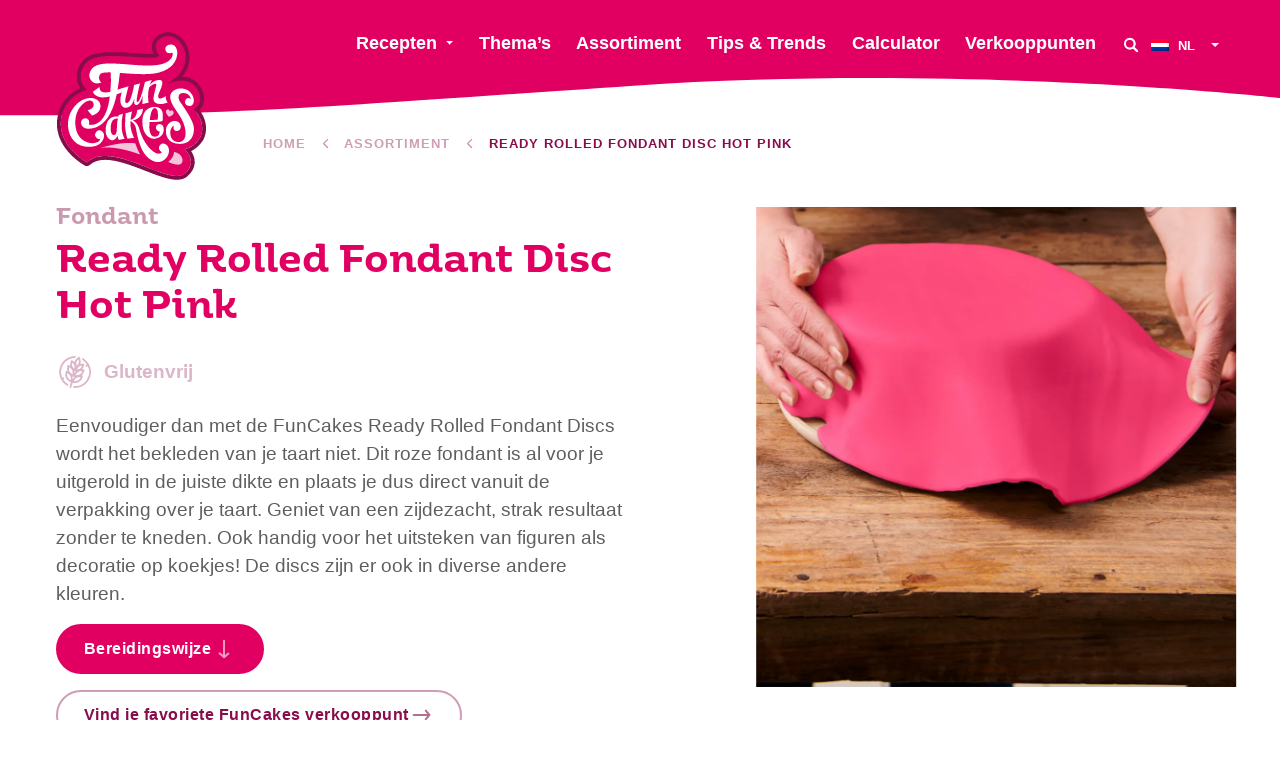

--- FILE ---
content_type: text/html; charset=UTF-8
request_url: https://funcakes.com/nl/product/ready-rolled-fondant-disc-hot-pink/
body_size: 13251
content:
<!doctype html><html class="no-js" lang="nl"><head><meta charset="utf-8"/><meta content="ie=edge" http-equiv="x-ua-compatible"><meta content="width=device-width, initial-scale=1.0" name="viewport"><link rel="icon" type="image/png" href="https://funcakes.com/content/themes/funcakes/public/assets/img/favicons-2025/favicon-96x96.png" sizes="96x96"/><link rel="icon" type="image/svg+xml" href="https://funcakes.com/content/themes/funcakes/public/assets/img/favicons-2025/favicon.svg"/><link rel="shortcut icon" href="https://funcakes.com/content/themes/funcakes/public/assets/img/favicons-2025/favicon.ico"/><link rel="apple-touch-icon" sizes="180x180" href="https://funcakes.com/content/themes/funcakes/public/assets/img/favicons-2025/apple-touch-icon.png"/><meta name="apple-mobile-web-app-title" content="MyWebSite"/><link rel="manifest" href="https://funcakes.com/content/themes/funcakes/public/assets/img/favicons-2025/site.webmanifest"/><meta name='robots' content='index, follow, max-image-preview:large, max-snippet:-1, max-video-preview:-1' /><link rel="alternate" hreflang="en" href="https://funcakes.com/product/ready-rolled-sugar-paste-disc-hot-pink/" /><link rel="alternate" hreflang="nl" href="https://funcakes.com/nl/product/ready-rolled-fondant-disc-hot-pink/" /><link rel="alternate" hreflang="de" href="https://funcakes.com/de/product/ausgerollte-fondantdecke-hot-pink/" /><link rel="alternate" hreflang="es" href="https://funcakes.com/es/product/disco-de-fondant-extendido-hot-pink/" /><link rel="alternate" hreflang="fr" href="https://funcakes.com/fr/product/pate-a-sucre-etalee-hot-pink/" /><link rel="alternate" hreflang="x-default" href="https://funcakes.com/product/ready-rolled-sugar-paste-disc-hot-pink/" /><!-- This site is optimized with the Yoast SEO plugin v26.7 - https://yoast.com/wordpress/plugins/seo/ --><title>Ready Rolled Fondant Disc Hot Pink - FunCakes</title><meta name="description" content="Eenvoudiger dan met de FunCakes Ready Rolled Fondant Discs wordt het bekleden van je taart niet. Dit roze fondant is al voor je uitgerold in de juiste dikte en plaats je dus direct vanuit de verpakking over je taart. Geniet van een zijdezacht, strak resultaat zonder te kneden. Ook handig voor het uitsteken van figuren als decoratie op koekjes! De discs zijn er ook in diverse andere kleuren." /><link rel="canonical" href="https://funcakes.com/nl/product/ready-rolled-fondant-disc-hot-pink/" /><meta property="og:locale" content="nl_NL" /><meta property="og:type" content="article" /><meta property="og:title" content="Ready Rolled Fondant Disc Hot Pink - FunCakes" /><meta property="og:url" content="https://funcakes.com/nl/product/ready-rolled-fondant-disc-hot-pink/" /><meta property="og:site_name" content="FunCakes" /><meta property="article:publisher" content="https://www.facebook.com/FunCakes.nl" /><meta property="article:modified_time" content="2025-11-21T09:33:19+00:00" /><meta property="og:image" content="https://funcakes.com/content/uploads/2019/11/F20735_FunCakes_Ready_Rolled_Sugar_Paste_Hot_Pink-1000x1000.jpg" /><meta property="og:image:width" content="1600" /><meta property="og:image:height" content="1067" /><meta property="og:image:type" content="image/jpeg" /><meta name="twitter:card" content="summary_large_image" /><meta name="twitter:image" content="https://funcakes.com/content/uploads/2019/11/F20735_FunCakes_Ready_Rolled_Sugar_Paste_Hot_Pink-600x600.jpg" /><meta name="twitter:label1" content="Geschatte leestijd" /><meta name="twitter:data1" content="2 minuten" /><script type="application/ld+json" class="yoast-schema-graph">{"@context":"https://schema.org","@graph":[{"@type":"WebPage","@id":"https://funcakes.com/nl/product/ready-rolled-fondant-disc-hot-pink/","url":"https://funcakes.com/nl/product/ready-rolled-fondant-disc-hot-pink/","name":"Ready Rolled Fondant Disc Hot Pink - FunCakes","isPartOf":{"@id":"https://funcakes.com/nl/#website"},"datePublished":"2019-11-18T16:06:04+00:00","dateModified":"2025-11-21T09:33:19+00:00","breadcrumb":{"@id":"https://funcakes.com/nl/product/ready-rolled-fondant-disc-hot-pink/#breadcrumb"},"inLanguage":"nl","potentialAction":[{"@type":"ReadAction","target":["https://funcakes.com/nl/product/ready-rolled-fondant-disc-hot-pink/"]}]},{"@type":"WebSite","@id":"https://funcakes.com/nl/#website","url":"https://funcakes.com/nl/","name":"FunCakes","description":"Voeg met FunCakes je eigen creatieve touch toe aan elke taart","publisher":{"@id":"https://funcakes.com/nl/#organization"},"potentialAction":[{"@type":"SearchAction","target":{"@type":"EntryPoint","urlTemplate":"https://funcakes.com/nl/?s={search_term_string}"},"query-input":{"@type":"PropertyValueSpecification","valueRequired":true,"valueName":"search_term_string"}}],"inLanguage":"nl"},{"@type":"Organization","@id":"https://funcakes.com/nl/#organization","name":"FunCakes","url":"https://funcakes.com/nl/","logo":{"@type":"ImageObject","inLanguage":"nl","@id":"https://funcakes.com/nl/#/schema/logo/image/","url":"https://funcakes.com/content/uploads/2019/11/funcakes-logo.png","contentUrl":"https://funcakes.com/content/uploads/2019/11/funcakes-logo.png","width":429,"height":248,"caption":"FunCakes"},"image":{"@id":"https://funcakes.com/nl/#/schema/logo/image/"},"sameAs":["https://www.facebook.com/FunCakes.nl","https://www.instagram.com/funcakes_creative_baking/","https://nl.pinterest.com/FunCakesNL/","https://www.youtube.com/channel/UCuiYMwMMYvQxBgAyAXU7c7w"]}]}</script><!-- / Yoast SEO plugin. --><link rel='dns-prefetch' href='//www.googletagmanager.com' /><link rel="alternate" title="oEmbed (JSON)" type="application/json+oembed" href="https://funcakes.com/nl/wp-json/oembed/1.0/embed?url=https%3A%2F%2Ffuncakes.com%2Fnl%2Fproduct%2Fready-rolled-fondant-disc-hot-pink%2F" /><link rel="alternate" title="oEmbed (XML)" type="text/xml+oembed" href="https://funcakes.com/nl/wp-json/oembed/1.0/embed?url=https%3A%2F%2Ffuncakes.com%2Fnl%2Fproduct%2Fready-rolled-fondant-disc-hot-pink%2F&#038;format=xml" /><style id='wp-img-auto-sizes-contain-inline-css' type='text/css'>
img:is([sizes=auto i],[sizes^="auto," i]){contain-intrinsic-size:3000px 1500px}
/*# sourceURL=wp-img-auto-sizes-contain-inline-css */
</style><link rel='stylesheet' id='wpmf-gallery-popup-style-css' href='https://funcakes.com/content/plugins/wp-media-folder/assets/css/display-gallery/magnific-popup.css?ver=0.9.9' type='text/css' media='all' /><link rel='stylesheet' id='wpmf-gallery-style-css' href='https://funcakes.com/content/plugins/wp-media-folder/assets/css/display-gallery/style-display-gallery.css?ver=6.1.9' type='text/css' media='all' /><link rel='stylesheet' id='wpmf-slick-style-css' href='https://funcakes.com/content/plugins/wp-media-folder/assets/js/slick/slick.css?ver=6.1.9' type='text/css' media='all' /><link rel='stylesheet' id='wpmf-slick-theme-style-css' href='https://funcakes.com/content/plugins/wp-media-folder/assets/js/slick/slick-theme.css?ver=6.1.9' type='text/css' media='all' /><link rel='stylesheet' id='searchwp-forms-css' href='https://funcakes.com/content/plugins/searchwp/assets/css/frontend/search-forms.min.css?ver=4.5.6' type='text/css' media='all' /><link rel='stylesheet' id='css-css' href='https://funcakes.com/content/themes/funcakes/public/css/app.css?ver=2.0.14' type='text/css' media='' /><script type="text/javascript" src="https://funcakes.com/wordpress/wp-includes/js/jquery/jquery.min.js?ver=3.7.1" id="jquery-core-js"></script><script type="text/javascript" src="https://funcakes.com/wordpress/wp-includes/js/jquery/jquery-migrate.min.js?ver=3.4.1" id="jquery-migrate-js"></script><link rel="https://api.w.org/" href="https://funcakes.com/nl/wp-json/" /><link rel="alternate" title="JSON" type="application/json" href="https://funcakes.com/nl/wp-json/wp/v2/product/5268" /><link rel="EditURI" type="application/rsd+xml" title="RSD" href="https://funcakes.com/wordpress/xmlrpc.php?rsd" /><meta name="generator" content="WordPress 6.9" /><link rel='shortlink' href='https://funcakes.com/nl/?p=5268' /><meta name="generator" content="Site Kit by Google 1.170.0" /><meta name="generator" content="WPML ver:4.8.6 stt:37,1,4,3,2;" /><!-- Google Tag Manager snippet added by Site Kit --><script type="text/javascript">
/* <![CDATA[ */

			( function( w, d, s, l, i ) {
				w[l] = w[l] || [];
				w[l].push( {'gtm.start': new Date().getTime(), event: 'gtm.js'} );
				var f = d.getElementsByTagName( s )[0],
					j = d.createElement( s ), dl = l != 'dataLayer' ? '&l=' + l : '';
				j.async = true;
				j.src = 'https://www.googletagmanager.com/gtm.js?id=' + i + dl;
				f.parentNode.insertBefore( j, f );
			} )( window, document, 'script', 'dataLayer', 'GTM-W5TCHKR' );
			
/* ]]> */
</script><!-- End Google Tag Manager snippet added by Site Kit --><script>
			var $ = jQuery.noConflict();
var HOME_URL = "https://funcakes.com/nl/";
var TEMPLATE_DIR_URI = "https://funcakes.com/content/themes/funcakes";
		</script></head><body class="wp-singular product-template-default single single-product postid-5268 wp-theme-funcakes"><nav
	data-m-type="menu-1"><div class="sb_menu-1_middle_container"><div class="sb_menu-1_middle_container_inner"><div class="sb_menu-1_middle_container_inner_left"><div class="sb_menu-1_logo_container"><a href="https://funcakes.com/nl/" class="sb_menu-1_logo_link" aria-label="FunCakes"><?xml version="1.0" encoding="UTF-8"?><svg id="Layer_1" data-name="Layer 1" xmlns="http://www.w3.org/2000/svg" width="300" height="297" viewBox="0 0 300 297"><path d="m286.48,211.22c13.79-28.31-8-52.99-11.98-57.16-.28-.29-.17-.77.21-.92,11.89-4.61,16.75-20.96,7.44-37.67-14.55-26.1-43.93-19.59-60.85-11.96-.61.28-1.01-.73-.42-1.04,71.06-36.66,25.03-113.24-12.16-90.11-20.21,12.57-5.52,31.53-3.59,33.89.12.15.17.35.11.54-4.92,14-105.44-10.85-138.42,9.11-21.94,13.28-24.27,45.83-5.79,57.98.39.26.34.85-.1,1-6.77,2.43-41.36,13.77-50.11,52.02-12.84,56.12,44.97,89.87,49.97,92.67.21.12.46.08.64-.08,50.44-44.95,163.92,49.62,195.02,22.45,24.5-21.41,4.54-43.23-.15-47.77-.34-.33-.15-.9.32-.96,4.09-.51,17.53-3.58,29.83-21.92.02-.03.03-.05.05-.08Z" style="fill: #df0061; stroke-width: 0px;"/><path d="m223.1,8.09c32.63,0,59.79,62.4-2.22,94.39-.53.27-.27,1.09.21,1.09.07,0,.13-.01.21-.05,7.75-3.5,18.11-6.76,28.47-6.76,12.25,0,24.5,4.57,32.38,18.71,9.32,16.71,4.46,33.07-7.44,37.67-.38.15-.49.62-.21.92,3.99,4.17,25.77,28.84,11.98,57.16-.01.03-.03.06-.05.08-12.29,18.34-25.74,21.41-29.83,21.92-.47.06-.66.63-.32.96,4.69,4.54,24.65,26.36.15,47.77-4.03,3.52-9.44,5-15.92,5-33.64,0-96.04-39.77-142.91-39.77-13.77,0-26.21,3.44-36.18,12.32-.11.1-.24.15-.38.15-.09,0-.18-.02-.26-.07-5-2.8-62.81-36.55-49.97-92.67,8.75-38.25,43.34-49.58,50.11-52.02.44-.16.5-.75.1-1.01-18.48-12.15-16.16-44.7,5.79-57.98,10.42-6.3,27.56-8.14,46.31-8.14,26.1,0,55.3,3.56,73.73,3.56,10.25,0,17.17-1.1,18.38-4.52.06-.18.01-.39-.11-.54-1.93-2.36-16.61-21.33,3.59-33.89,4.74-2.95,9.61-4.27,14.37-4.27m0-7.63h0c-6.42,0-12.61,1.83-18.4,5.42-9.84,6.12-12.94,13.68-13.82,18.94-1.18,7.09.91,13.67,3.38,18.58-1.81.17-4.21.29-7.39.29-8.15,0-18.83-.74-30.14-1.53-13.66-.95-29.15-2.03-43.59-2.03-23.88,0-39.85,2.94-50.27,9.24-13.2,7.99-21.59,22.74-21.88,38.5-.17,9.04,2.39,17.42,7.12,23.98-29.79,13.86-40.82,36.24-44.73,53.35-5.85,25.59,1.04,50.83,19.93,72.99,14.19,16.65,30.61,26.29,33.75,28.05,1.22.68,2.6,1.04,4,1.04,2.01,0,3.95-.74,5.45-2.08,7.84-6.99,18.01-10.39,31.1-10.39,23.94,0,53.71,11.6,79.98,21.83,23.69,9.23,46.07,17.94,62.94,17.94,8.67,0,15.72-2.32,20.95-6.88,9.4-8.22,14.31-17.53,14.57-27.67.23-9.08-3.32-16.89-7.18-22.65,7.03-3.31,15.78-9.66,23.94-21.82.22-.32.4-.65.56-.98,6.73-13.82,7.03-28.99.87-43.9-2.59-6.27-5.87-11.48-8.74-15.37,3.2-2.92,5.69-6.69,7.28-11.09,3.54-9.8,2.1-21.64-3.94-32.47-8.08-14.5-21.19-22.3-37.97-22.62,3.65-4.22,6.66-8.75,9.03-13.56,5.89-11.98,7.36-25.07,4.26-37.86C258.9,16.12,241.64.46,223.1.45h0Z" style="fill: #870d4a; stroke-width: 0px;"/><path d="m85.88,156.59c2.43-4.75,3.04-9.01,1.26-14.5-2.3-7.09-14.05-14.11-30.25-8.51-20.57,7.12-35.48,31.18-33.46,54.74,2.5,29.2,23.56,45.12,52.15,39.56,17.51-3.41,25.72-23.67,14.63-30.68-7.81-4.93-13.72,4.86-12.75,8.87s4.72,8.29,9.91,7.18c0,0,.3,6.49-12.36,8.23-8.94,1.23-35.1-3.74-36.97-37.72-1.62-29.45,17.28-44.76,25.85-46.73,8.57-1.97,11.22,4.93,10.56,9.25-.46,3.01-2.9,7.63-12.01,9.55l8.82,10.8s11.25-3.46,14.62-10.03Z" style="fill: #fff; stroke-width: 0px;"/><path d="m206.35,183.58c-6.5-.07-8.63,5.23-7.41,8.76,1.23,3.54,3.66,6.13,6.8,5.65,0,0,1.59,11.75-10.84,10.54-7.37-.71-9.12-11.1-9.3-17.73-.05-1.97.05-6.22.46-11.21,1.88,0,19.46,0,25.85-2.19,0,0,1.77-13.81-1.01-19.97-3.18-7.05-11.04-8.4-15.25-8.12-5.28.36-24.46,2.28-23.98,30.14.47,27.85,16.65,33.55,23.34,33.28,8.05-.33,18.03-5.16,19.02-15.9.75-8.12-1.81-13.17-7.68-13.24Zm-10.18-31.98c9.21-.33,6,22.98,6,22.98,0,0-9.45,1.07-15.7.74,1.23-11.03,3.98-23.52,9.69-23.72Z" style="fill: #fff; stroke-width: 0px;"/><path d="m227.4,197.98c-.41,2.47-1.27,20.47,15.15,21.35,18.91,1.02,17.86-23.67,9.3-41.75-8.91-18.82-22.55-30.03-24.69-46.49-1.6-12.32,12.27-20.12,24.7-18.37,10.9,1.53,15.58,7.08,19.39,13.05,4.76,7.47,4.41,22.43-6.13,21.66-12.14-.89-8.96-13.44-4.27-15.25,4.69-1.81,7.22,1.84,7.22,1.84-.82-9.77-9.87-11.71-9.87-11.71-16.37-3.87-15.79,9.13-12.59,14.89,1.74,3.14,20.23,27.44,26.78,45.08,5.96,16.06-.29,43.42-30.14,40.55-24.41-2.34-25.84-25.02-22.2-34.08,0,0,4.06-8.69,11.18-10.67,7.71-2.15,14.95.66,16.64,7.92,1.7,7.26-3.36,11.54-8.23,11.37-3.62-.13-7.84-4.26-5.3-10.74,0,0-5.39,2.01-6.94,11.36Z" style="fill: #fff; stroke-width: 0px;"/><path d="m136.46,212.74s-10.93-14.58-3.57-49.72l-8.5,2.55s-.33,1.18-.8,3.21c-2.27-.49-19.21-3.44-23.98,17.23-5.11,22.17,7.03,29.18,10.42,29.61,2.95.38,8.05-.31,12.08-8.68.56,2.77,1.32,5.49,2.34,8.1,0,0,6.08-.99,12.01-2.31Zm-15.65-18.11s0,10.2-5.52,10.73c-7.63.73-7.44-14.79-6.22-20.08,1.16-5.01,2.41-12.95,13.81-13.03-1.05,5.45-2.23,13.67-2.04,22.45l-.02-.07Z" style="fill: #fff; stroke-width: 0px;"/><path d="m157.67,221.93s1.35,4.43,3.98,10.89c1.8,4.42,5.79,11.58,5.79,11.58,0,0-47.86-19.06-79.59-13.02,0,0,41.35-13.83,69.83-9.45Z" style="fill: #f5c4db; stroke-width: 0px;"/><path d="m234.81,239.03s.13,11.58-11.8,19.89c0,0,14.8,7.22,22.98,5.1,9.17-2.37,8.48-21.09-11.18-24.98Z" style="fill: #f5c4db; stroke-width: 0px;"/><path d="m206.37,226.05c-5.33,8.43,3.99,13.53,3.99,13.53,0,0-5.7,9.19-21.05-4.68-8.83-7.98-18.43-22.97-23.86-41.84-3.14-10.92-8.98-15.07-13.35-16.64,7.57-1.57,19.53-6.69,20.84-23.48l-11.57,2.54s.11,16.28-13.18,19.71c.89-9.74,2.9-16.76,2.9-16.76l-12.86,3.67s-.88,12.55-1.04,23.24c-.16,11.4,4.6,27.17,4.6,27.17l13.3-1.23s-7.56-15.65-7.3-28.92c.03-1.62.11-3.19.21-4.71,3.04.65,6.05,3.86,8.76,8.3,3.13,5.13,3.68,23.04,11.06,41.25,3.94,9.72,11.44,25.66,28.82,31.21,14.21,4.54,26.2-7.87,27.85-18.48,2.39-15.4-12.64-22.53-18.1-13.88Z" style="fill: #fff; stroke-width: 0px;"/><path id="logo-heart" d="m224.45,168.91s-2.98-3.42-3.94-4.85c-2.17-3.22-2.73-6.56-.73-8.43,3.31-3.11,6.58.18,6.51,2.61,0,0,3.07-4.3,6.56-.57,3.36,3.59-.66,9.63-8.4,11.24Z" style="fill: #f5c4db; stroke-width: 0px;"/><path d="m203.62,81.15c46.02-11.15,43.38-55.48,26.01-56.2-9.42-.39-14.85,6.45-10.86,13.68,3.45,6.24,12.97,2.45,12.97,2.45,1.88,8.23-4.4,14.29-9.26,17.64-29.09,20.04-111.69-5.09-142.5,8.04-12.75,5.43-15.87,18.87-13.15,25.05,7.33,16.65,22.95,8.81,22.95,8.81,0,0-8.57-7.26-2.38-16.34,2.26-3.32,10.24-4.08,21.32-3.77.03,11.86.92,18.77-1.02,38.74-18.84,4.25-21.86-3.51-21.4-9.73l-13.39,9.66c2.91,7.04,9.35,9.29,13.78,10.54,5.29,1.49,12.75.53,20.02-1.24-7.75,65.79-41.65,56.15-41.65,56.15,3.14-13.1-7.06-13.77-11.1-11.64-8.18,4.32-5.05,19.17,8.61,19.71,25.34,1,47.87-19.25,57.88-68.45,5.95-2.16,10.12-4.05,10.12-4.05-7.63,23.8,1.61,34.79,13.35,29.51,9.52-4.27,11.68-17.99,11.68-17.99,0,0-1.05,9.23.33,11.55,1.63,2.74,4.37,3.65,7.85.27,3.6-3.49,6.49-10.12,8.62-16.52-.5,7.36-.76,16.62-.76,16.62l12.3-2.88c-1.77-12.54-.56-22.88,1.29-30.45,7.54-7.24,14.81-9.75,14.1-3.86-.22,1.81-1.53,6.22-2.71,11.29h0c-2.71,11.29-3.28,14.29-2.42,18.33,1.87,8.75,16.19,9.49,27.98,4.4,0,0-4.98-5.81-3.54-12.79,0,0-20.43,13.8-14.35-4.72,5.05-12.3,13.55-28.43-.33-27.41-8.36.61-14.23,6.14-17.44,10.17,2.02-6.31,4.17-9.76,4.17-9.76-6.33.62-14,3.77-14,3.77,0,0-9.37,43.49-15.83,39.65-2.77-1.65,6.07-36.89,6.07-36.89l-11.74,3.1c-1.12,6.39-4.97,25.18-9.23,31.88-3.98,6.26-8.15,5.2-8.5.23-.37-5.16,6.71-29.49,6.71-29.49,0,0-3.39.76-21.99,6.74,2.85-16.5,3.77-27.09,4.73-33.38,24.7,1.81,55.55,4.72,76.7-.4Z" style="fill: #fff; stroke-width: 0px;"/></svg></a></div></div><div class="sb_menu-1_middle_container_inner_right"><div class="sb_menu-1_menu_primary"><ul class="dropdown menu" data-alignment="right" data-dropdown-menu="data-dropdown-menu"><li class="menu-item menu-item-type-post_type menu-item-object-page menu-item-has-children  sb_menu-1_menu_primary_li"><a href="https://funcakes.com/nl/recepten/" class="sb_menu-1_menu_primary_link" data-toggle="jumbo-dropdown">Recepten</a></li><li class="menu-item menu-item-type-post_type menu-item-object-page   sb_menu-1_menu_primary_li"><a href="https://funcakes.com/nl/themas/" class="sb_menu-1_menu_primary_link" >Thema’s</a></li><li class="menu-item menu-item-type-post_type menu-item-object-page   sb_menu-1_menu_primary_li"><a href="https://funcakes.com/nl/assortiment/" class="sb_menu-1_menu_primary_link" >Assortiment</a></li><li class="menu-item menu-item-type-post_type menu-item-object-page   sb_menu-1_menu_primary_li"><a href="https://funcakes.com/nl/tips/" class="sb_menu-1_menu_primary_link" >Tips & Trends</a></li><li class="menu-item menu-item-type-post_type menu-item-object-page   sb_menu-1_menu_primary_li"><a href="https://funcakes.com/nl/benodigdhedentabel/" class="sb_menu-1_menu_primary_link" >Calculator</a></li><li class="menu-item menu-item-type-post_type menu-item-object-page   sb_menu-1_menu_primary_li"><a href="https://funcakes.com/nl/verkooppunten/" class="sb_menu-1_menu_primary_link" >Verkooppunten</a></li></ul></div><button class="sb_menu-1_btn-search" aria-label="Search" data-open-search-overlay><svg role="img"><use xmlns:xlink="http://www.w3.org/1999/xlink" xlink:href="https://funcakes.com/content/themes/funcakes/public/assets/static/symbols.svg?v=2.0.14#icon_search"></use></svg></button><div class="sb_menu-1_language-switcher"><ul class="dropdown menu" data-alignment="left" data-dropdown-menu="data-dropdown-menu"><li><a href="#"><span class="inner"><img src="https://funcakes.com/content/plugins/sitepress-multilingual-cms/res/flags/nl.png" alt="Nederlands" width="18" height="12"/><span class="text">
								nl
							</span></span></a><ul class="menu"><li><a href="https://funcakes.com/product/ready-rolled-sugar-paste-disc-hot-pink/"><img src="https://funcakes.com/content/plugins/sitepress-multilingual-cms/res/flags/en.png" alt="English" width="18" height="12"/>
																English
							</a></li><li><a href="https://funcakes.com/de/product/ausgerollte-fondantdecke-hot-pink/"><img src="https://funcakes.com/content/plugins/sitepress-multilingual-cms/res/flags/de.png" alt="Deutsch" width="18" height="12"/>
																Deutsch
							</a></li><li><a href="https://funcakes.com/es/product/disco-de-fondant-extendido-hot-pink/"><img src="https://funcakes.com/content/plugins/sitepress-multilingual-cms/res/flags/es.png" alt="Español" width="18" height="12"/>
																Español
							</a></li><li><a href="https://funcakes.com/fr/product/pate-a-sucre-etalee-hot-pink/"><img src="https://funcakes.com/content/plugins/sitepress-multilingual-cms/res/flags/fr.png" alt="Français" width="18" height="12"/>
																Français
							</a></li></ul></li></ul></div></div></div></div><div class="sb_menu-1_overlay_container" data-mobile-menu-overlay="data-mobile-menu-overlay"><div class="sb_menu-1_overlay_container_swirl_vertical"><svg id="swirl_menu-1_overlay_container_vertical" data-name="swirl_menu-1_overlay_container_vertical" xmlns="http://www.w3.org/2000/svg" width="100" height="600" viewbox="0 0 100 600" preserveaspectratio="none"><path d="M30.37,440.83C61.2,337.5,86,283.75,86,198.75S43.13,0,43.13,0H100V600H2.73S-.45,544.17,30.37,440.83Z"/></svg></div><div class="sb_menu-1_overlay_scroll_container" id="mobile-menu-scroll"><div class="sb_menu-1_overlay_scroll_container_inner"><div class="sb_menu-1_overlay_menu_container"><div class="sb_menu-1_language-switcher"><ul class="dropdown menu" data-alignment="left" data-dropdown-menu="data-dropdown-menu"><li><a href="#"><span class="inner"><img src="https://funcakes.com/content/plugins/sitepress-multilingual-cms/res/flags/nl.png" alt="Nederlands" width="18" height="12"/><span class="text">
								nl
							</span></span></a><ul class="menu"><li><a href="https://funcakes.com/product/ready-rolled-sugar-paste-disc-hot-pink/"><img src="https://funcakes.com/content/plugins/sitepress-multilingual-cms/res/flags/en.png" alt="English" width="18" height="12"/>
																English
							</a></li><li><a href="https://funcakes.com/de/product/ausgerollte-fondantdecke-hot-pink/"><img src="https://funcakes.com/content/plugins/sitepress-multilingual-cms/res/flags/de.png" alt="Deutsch" width="18" height="12"/>
																Deutsch
							</a></li><li><a href="https://funcakes.com/es/product/disco-de-fondant-extendido-hot-pink/"><img src="https://funcakes.com/content/plugins/sitepress-multilingual-cms/res/flags/es.png" alt="Español" width="18" height="12"/>
																Español
							</a></li><li><a href="https://funcakes.com/fr/product/pate-a-sucre-etalee-hot-pink/"><img src="https://funcakes.com/content/plugins/sitepress-multilingual-cms/res/flags/fr.png" alt="Français" width="18" height="12"/>
																Français
							</a></li></ul></li></ul></div><div class="sb_menu-1_menu_mobile-primary"><ul class="menu"><li class="menu-item menu-item-type-post_type menu-item-object-page"><a href="https://funcakes.com/nl/verkooppunten/">Verkooppunten</a></li><li class="menu-item menu-item-type-post_type menu-item-object-page"><a href="https://funcakes.com/nl/recepten/">Recepten</a></li><li class="menu-item menu-item-type-post_type menu-item-object-page"><a href="https://funcakes.com/nl/themas/">Thema’s</a></li><li class="menu-item menu-item-type-post_type menu-item-object-page"><a href="https://funcakes.com/nl/assortiment/">Assortiment</a></li><li class="menu-item menu-item-type-post_type menu-item-object-page"><a href="https://funcakes.com/nl/benodigdhedentabel/">Calculator</a></li><li class="menu-item menu-item-type-post_type menu-item-object-page"><a href="https://funcakes.com/nl/tips/">Tips & Trends</a></li></ul></div><div class="sb_menu-1_menu_mobile-secondary"><ul class="menu"><li class="menu-item menu-item-type-post_type menu-item-object-page"><a href="https://funcakes.com/nl/vacatures/">Vacatures</a></li><li class="menu-item menu-item-type-post_type menu-item-object-page"><a href="https://funcakes.com/nl/over-ons/">Over ons</a></li><li class="menu-item menu-item-type-post_type menu-item-object-page"><a href="https://funcakes.com/nl/nieuws/">Nieuws</a></li><li class="menu-item menu-item-type-post_type menu-item-object-page"><a href="https://funcakes.com/nl/speciaal-dieet/">Speciaal Dieet</a></li><li class="menu-item menu-item-type-post_type menu-item-object-page"><a href="https://funcakes.com/nl/registreer-je-als-influencer-voor-een-van-onze-campagnes/">Registreer je als influencer voor een van onze campagnes</a></li><li class="menu-item menu-item-type-post_type menu-item-object-page"><a href="https://funcakes.com/nl/contact/">Contact</a></li></ul></div><div class="sb_socials v_hide_text"><a href="https://www.instagram.com/funcakes/" class="sb_socials_link" target="_blank" rel="noreferrer noopener" aria-label="Instagram"><div class="sb_socials_link_icon"><svg role="img"><use xmlns:xlink="http://www.w3.org/1999/xlink" xlink:href="https://funcakes.com/content/themes/funcakes/public/assets/static/symbols.svg?v=2.0.14#icon_instagram"></use></svg></div><div class="sb_socials_link_text">Instagram</div></a><a href="https://www.facebook.com/FunCakes.nl" class="sb_socials_link" target="_blank" rel="noreferrer noopener" aria-label="Facebook"><div class="sb_socials_link_icon"><svg role="img"><use xmlns:xlink="http://www.w3.org/1999/xlink" xlink:href="https://funcakes.com/content/themes/funcakes/public/assets/static/symbols.svg?v=2.0.14#icon_facebook"></use></svg></div><div class="sb_socials_link_text">Facebook</div></a><a href="https://nl.pinterest.com/funcakesnl/" class="sb_socials_link" target="_blank" rel="noreferrer noopener" aria-label="Pinterest"><div class="sb_socials_link_icon"><svg role="img"><use xmlns:xlink="http://www.w3.org/1999/xlink" xlink:href="https://funcakes.com/content/themes/funcakes/public/assets/static/symbols.svg?v=2.0.14#icon_pinterest"></use></svg></div><div class="sb_socials_link_text">Pinterest</div></a><a href="https://www.youtube.com/channel/UCuiYMwMMYvQxBgAyAXU7c7w" class="sb_socials_link" target="_blank" rel="noreferrer noopener" aria-label="YouTube"><div class="sb_socials_link_icon"><svg role="img"><use xmlns:xlink="http://www.w3.org/1999/xlink" xlink:href="https://funcakes.com/content/themes/funcakes/public/assets/static/symbols.svg?v=2.0.14#icon_youtube"></use></svg></div><div class="sb_socials_link_text">YouTube</div></a><a href="https://www.tiktok.com/@funcakes_be_creative?lang=en" class="sb_socials_link" target="_blank" rel="noreferrer noopener" aria-label="TikTok"><div class="sb_socials_link_icon"><svg role="img"><use xmlns:xlink="http://www.w3.org/1999/xlink" xlink:href="https://funcakes.com/content/themes/funcakes/public/assets/static/symbols.svg?v=2.0.14#icon_tiktok"></use></svg></div><div class="sb_socials_link_text">TikTok</div></a><a href="https://www.linkedin.com/company/funcakes" class="sb_socials_link" target="_blank" rel="noreferrer noopener" aria-label="LinkedIn"><div class="sb_socials_link_icon"><svg role="img"><use xmlns:xlink="http://www.w3.org/1999/xlink" xlink:href="https://funcakes.com/content/themes/funcakes/public/assets/static/symbols.svg?v=2.0.14#icon_linkedin"></use></svg></div><div class="sb_socials_link_text">LinkedIn</div></a></div></div></div></div></div><div class="sb_menu-1_overlay_backdrop" data-toggle-mobile-menu="data-toggle-mobile-menu"></div><div class="sb_menu-1_swirl-primary"><svg id="Layer_1" xmlns="http://www.w3.org/2000/svg" viewbox="0 0 1440 42" preserveaspectratio="none"><path d="M712.76,12.08c375.08-22.72,727.24,12.29,727.24,12.29V0H0v42c258.09,0,337.69-7.2,712.76-29.92Z" fill="#df0061"/></svg></div></nav><div class="sb_menu-1_swirl-secondary"><svg id="Layer_1" xmlns="http://www.w3.org/2000/svg" viewbox="0 0 1440 175" preserveaspectratio="none"><path d="M0,0v175c258.09,0,337.69-12.92,712.76-70,375.08-57.08,727.24,30.24,727.24,30.24V0H0Z" fill="#eac4db"/></svg></div><div class="sb_menu-1_search-overlay"><button aria-label="Close" class="sb_menu-1_search-overlay_close" data-close-search-overlay="data-close-search-overlay"><svg role="img"><use xmlns:xlink="http://www.w3.org/1999/xlink" xlink:href="https://funcakes.com/content/themes/funcakes/public/assets/static/symbols.svg?v=2.0.14#icon_close"></use></svg></button><div class="sb_menu-1_search-overlay_content"><div class="sb_heading v_title-left_button-right a_fill_inherit a_text_inherit"><div class="sb_heading_container a_max-width-1200 " data-anime-elem><div class="sb_heading_title"><div>
				Waar ben je naar op zoek?
			</div></div></div></div><div class="sb_menu-1_search-overlay_form-container"><form
				action="https://funcakes.com/nl/" role="search" class="sb_menu-1_search-overlay_form" id="form-search" data-all-target="https://funcakes.com/nl/" data-recipes-target="https://funcakes.com/nl/recepten/" data-products-target="https://funcakes.com/nl/assortiment-zoeken/"><input type="text" name="s" id="form-search-input" value="" autocomplete="off" placeholder="Typ je zoekopdracht"/><select id="form-search-target" aria-label="Search in"><option value="all">Complete website</option><option value="recipes">In recepten</option><option value="products">In producten</option></select><button class="sb_btn-container v_expanded_on_small" id="form-search-button"><span class="sb_button v_ghost_brand-primary v_has-icon-right v_no-icon-animation"><span class="sb_txt-container">Zoeken</span><span class="sb_svg-container sb_load-button_icon-not-loading"><svg role="img"><use xmlns:xlink="http://www.w3.org/1999/xlink" xlink:href="https://funcakes.com/content/themes/funcakes/public/assets/static/symbols.svg?v=2.0.14#icon_search"></use></svg></span></span></button></form></div></div><div class="sb_menu-1_search-overlay_backdrop"><picture class="sb_menu-1_search-overlay_backdrop_picture"><source media="(min-width: 1000px)" srcset="https://funcakes.com/content/uploads/2019/11/newsletter-1600x1000.webp"><source media="(min-width: 600px)" srcset="https://funcakes.com/content/uploads/2019/11/newsletter-1000x625.webp"><img src="https://funcakes.com/content/uploads/2019/11/newsletter-600x375.webp" class="sb_menu-1_search-overlay_backdrop_picture_img a_object-fit_cover-cc" alt="" loading="lazy"/></picture></div></div><div class="dropdown-pane sb_jumbo-dropdown" id="jumbo-dropdown" data-dropdown data-v-offset="10" data-hover="true" data-hover-pane="true" data-trap-focus="true"><div class="sb_jumbo-dropdown_container"><div class="sb_jumbo-dropdown_container_inner"><div class="sb_jumbo-dropdown_col"><div class="sb_jumbo-dropdown_title">
						Recept categorieën
					</div><ul class="sb_jumbo-dropdown_col-1-links"><li><a href="https://funcakes.com/nl/recepten/?category=chocolade"  class="sb_btn-container " ><span class="sb_button v_fancy v_no-icon-animation v_smaller v_has-icon-left "><span class="sb_txt-container">
									Chocolade
							</span><span class="sb_svg-container"><div data-svg-replace=https://funcakes.com/content/uploads/2022/04/Choco2.svg></div></span></span></a></li><li><a href="https://funcakes.com/nl/recepten/?category=cupcakes"  class="sb_btn-container " ><span class="sb_button v_fancy v_no-icon-animation v_smaller v_has-icon-left "><span class="sb_txt-container">
									Cupcakes
							</span><span class="sb_svg-container"><div data-svg-replace=https://funcakes.com/content/uploads/2019/10/icon_cupcake.svg></div></span></span></a></li><li><a href="https://funcakes.com/nl/recepten/?category=taart"  class="sb_btn-container " ><span class="sb_button v_fancy v_no-icon-animation v_smaller v_has-icon-left "><span class="sb_txt-container">
									Taart
							</span><span class="sb_svg-container"><div data-svg-replace=https://funcakes.com/content/uploads/2019/10/icon_pie.svg></div></span></span></a></li><li><a href="https://funcakes.com/nl/recepten/?category=traktaties"  class="sb_btn-container " ><span class="sb_button v_fancy v_no-icon-animation v_smaller v_has-icon-left "><span class="sb_txt-container">
									Traktaties
							</span><span class="sb_svg-container"><div data-svg-replace=https://funcakes.com/content/uploads/2019/10/icon_treats.svg></div></span></span></a></li><li><a href="https://funcakes.com/nl/recepten/?category=donuts"  class="sb_btn-container " ><span class="sb_button v_fancy v_no-icon-animation v_smaller v_has-icon-left "><span class="sb_txt-container">
									Donuts
							</span><span class="sb_svg-container"><div data-svg-replace=https://funcakes.com/content/uploads/2019/10/icon_donut.svg></div></span></span></a></li></ul></div><div class="sb_jumbo-dropdown_col"><div class="sb_jumbo-dropdown_title">
						Recept thema's
					</div><ul class="sb_jumbo-dropdown_col-2-links"><li><a href="https://funcakes.com/nl/recepten/?theme=halloween"  class="sb_btn-container " ><span class="sb_button v_brand-primary-lightest v_no-icon-animation v_smallest v_has-icon-right "><span class="sb_txt-container">
									Halloween
							</span><span class="sb_svg-container"><div data-svg-replace=https://funcakes.com/content/uploads/2019/10/icon_halloween.svg></div></span></span></a></li><li><a href="https://funcakes.com/nl/recepten/?theme=sinterklaas"  class="sb_btn-container " ><span class="sb_button v_brand-primary-lightest v_no-icon-animation v_smallest v_has-icon-right "><span class="sb_txt-container">
									Sinterklaas
							</span><span class="sb_svg-container"><div data-svg-replace=https://funcakes.com/content/uploads/2019/09/icon_sinterklaas.svg></div></span></span></a></li><li><a href="https://funcakes.com/nl/recepten/?theme=kerst"  class="sb_btn-container " ><span class="sb_button v_brand-primary-lightest v_no-icon-animation v_smallest v_has-icon-right "><span class="sb_txt-container">
									Kerst
							</span><span class="sb_svg-container"><div data-svg-replace=https://funcakes.com/content/uploads/2019/10/icon_christmas.svg></div></span></span></a></li><li><a href="https://funcakes.com/nl/recepten/?theme=oudejaarsavond"  class="sb_btn-container " ><span class="sb_button v_brand-primary-lightest v_no-icon-animation v_smallest v_has-icon-right "><span class="sb_txt-container">
									Oudejaarsavond
							</span><span class="sb_svg-container"><div data-svg-replace=https://funcakes.com/content/uploads/2019/10/icon_new-years-eve.svg></div></span></span></a></li><li><a href="https://funcakes.com/nl/recepten/?theme=winter-nl"  class="sb_btn-container " ><span class="sb_button v_brand-primary-lightest v_no-icon-animation v_smallest v_has-icon-right "><span class="sb_txt-container">
									Winter
							</span><span class="sb_svg-container"><div data-svg-replace=https://funcakes.com/content/uploads/2022/04/Winter.svg></div></span></span></a></li></ul></div><div class="sb_jumbo-dropdown_col"><div class="sb_jumbo-dropdown_title">
						Recept niveaus
					</div><ul class="sb_jumbo-dropdown_col-3-links"><li><a href="https://funcakes.com/nl/recepten/?skill=beginner"  class="sb_btn-container " ><span class="sb_button v_fancy v_no-icon-animation v_smaller v_has-icon-left "><span class="sb_txt-container">
									Beginner
							</span><span class="sb_svg-container"><div data-svg-replace=https://funcakes.com/content/uploads/2019/10/icon_skill-beginner.svg></div></span></span></a></li><li><a href="https://funcakes.com/nl/recepten/?skill=gevorderde"  class="sb_btn-container " ><span class="sb_button v_fancy v_no-icon-animation v_smaller v_has-icon-left "><span class="sb_txt-container">
									Gevorderde
							</span><span class="sb_svg-container"><div data-svg-replace=https://funcakes.com/content/uploads/2019/10/icon_skill-advanced.svg></div></span></span></a></li><li><a href="https://funcakes.com/nl/recepten/?skill=expert"  class="sb_btn-container " ><span class="sb_button v_fancy v_no-icon-animation v_smaller v_has-icon-left "><span class="sb_txt-container">
									Expert
							</span><span class="sb_svg-container"><div data-svg-replace=https://funcakes.com/content/uploads/2019/10/icon_skill-expert.svg></div></span></span></a></li></ul></div><div class="sb_jumbo-dropdown_buttons"><a href="https://funcakes.com/nl/recepten/"  class="sb_btn-container " ><span class="sb_button v_transparent a_margin-top-20 v_has-icon-right "><span class="sb_txt-container">
									Alle recepten
							</span><span class="sb_svg-container"><svg role="img"><use xmlns:xlink="http://www.w3.org/1999/xlink" xlink:href="https://funcakes.com/content/themes/funcakes/public/assets/static/symbols.svg?v=2.0.14#icon_arrow-right"></use></svg></span></span></a></div></div></div></div><div class="sb_menu-1_btn-hamburger_container"><button aria-label="Mobile menu" class="sb_menu-1_btn-hamburger" data-toggle-menu="data-toggle-menu"><span class="burger-icon"></span></button></div><div class="sb_menu-1_focus_backdrop"></div><main class="sb_main-container"><a name="top" id="top"></a><section class="sb_content  a_bg_brand-  v_visual_object-fit_contain" data-anime-type="transform-in" data-s-type="header-content-and-visual"><div class="sb_header_inner"><nav data-s-type="breadcrumbs" class=""><span><span><a href="https://funcakes.com/nl/">Home</a></span><span class="breadcrumbs_divider"></span><span><a href="https://funcakes.com/nl/assortiment/">Assortiment</a></span><span class="breadcrumbs_divider"></span><span class="breadcrumb_last" aria-current="page">Ready Rolled Fondant Disc Hot Pink</span></span></nav><div class="sb_header_visual" data-anime-elem><div class="sb_header_visual_swirl_vertical"><svg id="swirl_header_content-over-visual_vertical" data-name="swirl_header_content-over-visual_vertical" xmlns="http://www.w3.org/2000/svg" width="100" height="600" viewbox="0 0 100 600" preserveaspectratio="none"><path d="M69.63,159.17C38.8,262.5,14,316.25,14,401.25S56.87,600,56.87,600H0V0H97.27S100.45,55.83,69.63,159.17Z"/></svg></div><div class="sb_header_visual_gallery" data-init-slick data-id="5268" id="header-visual-gallery-5268" data-slick='{"dots": true, "arrows": false, "rows": 0, "autoplay": true}'><picture><source media="(min-width: 600px)" srcset="https://funcakes.com/content/uploads/2019/11/F20735_FunCakes_Ready_Rolled_Sugar_Paste_Hot_Pink-1000x1000.webp"><img src="https://funcakes.com/content/uploads/2019/11/F20735_FunCakes_Ready_Rolled_Sugar_Paste_Hot_Pink-600x600.webp" class="sb_header_visual_gallery_image a_object-fit_contain-cc" alt="Ready Rolled Fondant Disc Hot Pink"/></picture><picture><source media="(min-width: 600px)" srcset="https://funcakes.com/content/uploads/2019/11/F20735_Ready_Rolled_Fondant_Hot_Pink_ambience-1000x1000.webp"><img src="https://funcakes.com/content/uploads/2019/11/F20735_Ready_Rolled_Fondant_Hot_Pink_ambience-600x600.webp" class="sb_header_visual_gallery_image a_object-fit_contain-cc" alt=""/></picture><picture><source media="(min-width: 600px)" srcset="https://funcakes.com/content/uploads/2019/11/F20735_Ready_Rolled_Fondant_Hot_Pink_ambience2-1000x1000.webp"><img src="https://funcakes.com/content/uploads/2019/11/F20735_Ready_Rolled_Fondant_Hot_Pink_ambience2-600x600.webp" class="sb_header_visual_gallery_image a_object-fit_contain-cc" alt=""/></picture></div></div><div class="sb_header_container" data-anime-elem><div class="sb_header_content"><div class="sb_header_content_inner"><div class="sb_header_content_body"><div class="sb_header_content_subtitle">
								Fondant
							</div><h1>Ready Rolled Fondant Disc Hot Pink</h1><button class="sb_header_content_diets" data-go-to-by-scroll="#information"><div class="sb_header_content_diets_item"><div class="sb_header_content_diets_item_icon"><div data-svg-replace=https://funcakes.com/content/uploads/2021/12/icon_gluten-free.svg></div></div><div class="sb_header_content_diets_item_text">Glutenvrij</div></div></button><div class="sb_header_content_introduction-text"><p>Eenvoudiger dan met de FunCakes Ready Rolled Fondant Discs wordt het bekleden van je taart niet. Dit roze fondant is al voor je uitgerold in de juiste dikte en plaats je dus direct vanuit de verpakking over je taart. Geniet van een zijdezacht, strak resultaat zonder te kneden. Ook handig voor het uitsteken van figuren als decoratie op koekjes! De discs zijn er ook in diverse andere kleuren.</p></div><div class="sb_header_content_buttons"><button data-go-to-by-scroll="#bereidingswijze" data-go-to-by-scroll-offset="80"  class="sb_btn-container " ><span class="sb_button v_brand-primary v_icon-animation-down v_has-icon-right "><span class="sb_txt-container"><span class="hide-for-medium-portrait">
						Bereidingswijze
					</span><span class="show-for-medium-portrait">
						Bereidingswijze
					</span></span><span class="sb_svg-container"><svg role="img"><use xmlns:xlink="http://www.w3.org/1999/xlink" xlink:href="https://funcakes.com/content/themes/funcakes/public/assets/static/symbols.svg?v=2.0.14#icon_arrow-down"></use></svg></span></span></button><a href="https://funcakes.com/nl/verkooppunten/"  class="sb_btn-container " ><span class="sb_button v_ghost_brand-primary-darker v_has-icon-right "><span class="sb_txt-container">
									Vind je favoriete FunCakes verkooppunt
							</span><span class="sb_svg-container"><svg role="img"><use xmlns:xlink="http://www.w3.org/1999/xlink" xlink:href="https://funcakes.com/content/themes/funcakes/public/assets/static/symbols.svg?v=2.0.14#icon_arrow-right"></use></svg></span></span></a></div></div></div></div></div></div></section><section data-s-type="information" class="sb_content" data-anime-type="transform-in" id="information"><div class="sb_swirl_top"><svg data-name="swirl_top" height="60" id="swirl_top" preserveaspectratio="none" viewbox="0 0 1440 60" width="1440" xmlns="http://www.w3.org/2000/svg"><path d="M1440,35.22S1186,16.81,968,16.81s-406,13-452,16.08S123,60,0,60V0H1440Z"/></svg></div><div class="sb_information_container a_max-width-1200" data-anime-elem><div class="sb_information_column"><div class="sb_collapsable s_is-open"><button class="sb_collapsable_top"><div class="sb_collapsable_top_left"><h2>Omschrijving</h2></div><div class="sb_collapsable_top_right"><svg role="img"><use xmlns:xlink="http://www.w3.org/1999/xlink" xlink:href="https://funcakes.com/content/themes/funcakes/public/assets/static/symbols.svg?v=2.0.14#icon_caret-down"></use></svg></div></button><div class="sb_collapsable_content"><p>Ready Rolled Fondant Disc Hot Pink</p></div></div><div class="sb_collapsable s_is-open"><button class="sb_collapsable_top"><div class="sb_collapsable_top_left"><h2>Ingrediënten</h2></div><div class="sb_collapsable_top_right"><svg role="img"><use xmlns:xlink="http://www.w3.org/1999/xlink" xlink:href="https://funcakes.com/content/themes/funcakes/public/assets/static/symbols.svg?v=2.0.14#icon_caret-down"></use></svg></div></button><div class="sb_collapsable_content"><p>Suiker (77%), glucosestroop, plantaardig vet (palmpit, palm), bevochtigingsmiddel: E1103, E422, emulgator: E471, verdikkingsmiddel: E413, E415, natuurlijk aroma, kleurstof: E120.</p></div></div><div class="sb_collapsable s_is-open"><button class="sb_collapsable_top"><div class="sb_collapsable_top_left"><h2>Allergie informatie</h2></div><div class="sb_collapsable_top_right"><svg role="img"><use xmlns:xlink="http://www.w3.org/1999/xlink" xlink:href="https://funcakes.com/content/themes/funcakes/public/assets/static/symbols.svg?v=2.0.14#icon_caret-down"></use></svg></div></button><div class="sb_collapsable_content"><p>Kan sporen bevatten van: <b>amandelen</b>.</p></div></div><div class="sb_collapsable "><button class="sb_collapsable_top"><div class="sb_collapsable_top_left"><h2>Bewaaradvies</h2></div><div class="sb_collapsable_top_right"><svg role="img"><use xmlns:xlink="http://www.w3.org/1999/xlink" xlink:href="https://funcakes.com/content/themes/funcakes/public/assets/static/symbols.svg?v=2.0.14#icon_caret-down"></use></svg></div></button><div class="sb_collapsable_content"><p>Koel en donker bewaren, 15-20°C.</p></div></div></div><div class="sb_information_column"><div class="sb_collapsable"><button class="sb_collapsable_top"><div class="sb_collapsable_top_left"><h2>
									Speciaal dieet
								</h2></div><div class="sb_collapsable_top_right"><svg role="img"><use xmlns:xlink="http://www.w3.org/1999/xlink" xlink:href="https://funcakes.com/content/themes/funcakes/public/assets/static/symbols.svg?v=2.0.14#icon_caret-down"></use></svg></div></button><div class="sb_collapsable_content"><div class="sb_information_diets"><div class="sb_information_diets_item"><div class="sb_information_diets_item_icon"><div data-svg-replace=https://funcakes.com/content/uploads/2021/12/icon_gluten-free.svg></div></div><div class="sb_information_diets_item_text">
											Glutenvrij gecertificeerd  (NL-090-124)
										</div></div></div></div></div><div class="sb_collapsable"><button class="sb_collapsable_top"><div class="sb_collapsable_top_left"><h2>
									Voedingswaardetabel
								</h2></div><div class="sb_collapsable_top_right"><svg role="img"><use xmlns:xlink="http://www.w3.org/1999/xlink" xlink:href="https://funcakes.com/content/themes/funcakes/public/assets/static/symbols.svg?v=2.0.14#icon_caret-down"></use></svg></div></button><div class="sb_collapsable_content"><p>
								Voedingswaarden per 100g
							</p><table class="v_table-naked"><tr><td>
											Energie
										</td><td>
											1686 kJ / 398 kcal
										</td></tr><tr><td>
											Vet
										</td><td>
											5,3 g
										</td></tr><tr><td class="a_padding-left-20">
											waarvan verzadigd
										</td><td>
											3,7 g
										</td></tr><tr><td>
											Koolhydraten
										</td><td>
											88,4 g
										</td></tr><tr><td class="a_padding-left-20">
											waarvan suikers
										</td><td>
											86 g
										</td></tr><tr><td>
											Eiwitten
										</td><td>
											0 g
										</td></tr><tr><td>
											Zout
										</td><td>
											0 g
										</td></tr></table></div></div><div class="sb_collapsable"><button class="sb_collapsable_top"><div class="sb_collapsable_top_left"><h2>
									Verkrijgbaar in
								</h2></div><div class="sb_collapsable_top_right"><svg role="img"><use xmlns:xlink="http://www.w3.org/1999/xlink" xlink:href="https://funcakes.com/content/themes/funcakes/public/assets/static/symbols.svg?v=2.0.14#icon_caret-down"></use></svg></div></button><div class="sb_collapsable_content"><ul><li>
										430 g (F20735)
									</li></ul></div></div></div></div><div class="sb_swirl_bottom"><svg data-name="swirl_top" height="60" id="swirl_top" preserveaspectratio="none" viewbox="0 0 1440 60" width="1440" xmlns="http://www.w3.org/2000/svg"><path d="M0,24.76S254,43.17,472,43.17s406-13,452-16.08S1317,0,1440,0V60H0Z"/></svg></div></section><section data-s-type="featured-slider" class="sb_content  v_layout_slider    a_padding-top-60 
" data-anime-type="transform-in"><div class="sb_heading v_title-left_button-right a_fill_inherit a_text_inherit"><div class="sb_heading_container a_max-width-1200 " data-anime-elem><div class="sb_heading_title"><h2>
				Andere producten
			</h2></div><div class="sb_heading_button"><a href="https://funcakes.com/nl/assortiment/"  class="sb_btn-container " ><span class="sb_button v_ghost_brand-primary v_has-icon-right "><span class="sb_txt-container">
									Alle producten
							</span><span class="sb_svg-container"><svg role="img"><use xmlns:xlink="http://www.w3.org/1999/xlink" xlink:href="https://funcakes.com/content/themes/funcakes/public/assets/static/symbols.svg?v=2.0.14#icon_arrow-right"></use></svg></span></span></a></div></div></div><div class="sb_featured-slider_container" data-anime-elem><div class="sb_featured-slider_items" data-id="" id="featured-product-" data-flickity='{"freeScroll":true,"wrapAround":false,"pageDots":false,"cellAlign":"left","contain":true,"groupCells":true,"arrowShape":"M26.92,78.38a5.4,5.4,0,0,1-4.07-1.84L2.22,53.15a5.46,5.46,0,0,1,0-7.2L21.92,23.47a5.44,5.44,0,0,1,8.27,7.08l-11.62,14H93.7a5.45,5.45,0,0,1,0,10.9H18.76L31,69.32A5.45,5.45,0,0,1,30.52,77,5.39,5.39,0,0,1,26.92,78.38Z"}'><a href="https://funcakes.com/nl/product/ready-rolled-fondant-disc-baby-blue/" class="sb_product-item "><div class="sb_product-item_container"><div class="sb_product-item_container_inner"><div class="sb_product-item_visual"><picture class="sb_product-item_visual_picture"><img src="https://funcakes.com/content/uploads/2021/04/F20705_FunCakes_Ready_Rolled_Sugar_Paste_Disc_Baby_Blue-400x400.webp" class="sb_product-item_visual_image a_object-fit_contain-cc" alt=""/></picture></div><div class="sb_product-item_content"><div class="sb_product-item_subtitle">Fondant</div><div class="sb_product-item_title">Ready Rolled Fondant Disc Baby Blue</div></div></div></div></a><a href="https://funcakes.com/nl/product/ready-rolled-fondant-disc-bright-white/" class="sb_product-item "><div class="sb_product-item_container"><div class="sb_product-item_container_inner"><div class="sb_product-item_visual"><picture class="sb_product-item_visual_picture"><img src="https://funcakes.com/content/uploads/2021/04/F20700_FunCakes_Ready_Rolled_Sugar_Paste_Disc_Bright_White-400x400.webp" class="sb_product-item_visual_image a_object-fit_contain-cc" alt=""/></picture></div><div class="sb_product-item_content"><div class="sb_product-item_subtitle">Fondant</div><div class="sb_product-item_title">Ready Rolled Fondant Disc Bright White</div></div></div></div></a><a href="https://funcakes.com/nl/product/ready-rolled-fondant-disc-denim-blue/" class="sb_product-item v_has-hover-image"><div class="sb_product-item_container"><div class="sb_product-item_container_inner"><div class="sb_product-item_visual"><picture class="sb_product-item_visual_picture"><img src="https://funcakes.com/content/uploads/2019/11/F20740_FunCakes_Sugar_Paste_Disc_Denim_Blue-400x400.webp" class="sb_product-item_visual_image a_object-fit_contain-cc" alt=""/></picture><picture class="sb_product-item_visual_hover-picture"><img src="https://funcakes.com/content/uploads/2019/11/F20740_Ready_Rolled_Fondant_Disc_Denim_Blue_ambience-400x400.webp" class="sb_product-item_visual_image a_object-fit_contain-cc" alt=""/></picture></div><div class="sb_product-item_content"><div class="sb_product-item_subtitle">Fondant</div><div class="sb_product-item_title">Ready Rolled Fondant Disc Denim Blue</div></div></div></div></a><a href="https://funcakes.com/nl/product/ready-rolled-fondant-disc-fire-red/" class="sb_product-item "><div class="sb_product-item_container"><div class="sb_product-item_container_inner"><div class="sb_product-item_visual"><picture class="sb_product-item_visual_picture"><img src="https://funcakes.com/content/uploads/2019/11/F20710_FunCakes_Ready_Rolled_Supgar_Paste_Disc_Fire_Red-400x400.webp" class="sb_product-item_visual_image a_object-fit_contain-cc" alt=""/></picture></div><div class="sb_product-item_content"><div class="sb_product-item_subtitle">Fondant</div><div class="sb_product-item_title">Ready Rolled Fondant Disc Fire Red</div></div></div></div></a><a href="https://funcakes.com/nl/product/ready-rolled-fondant-disc-forest-green/" class="sb_product-item v_has-hover-image"><div class="sb_product-item_container"><div class="sb_product-item_container_inner"><div class="sb_product-item_visual"><picture class="sb_product-item_visual_picture"><img src="https://funcakes.com/content/uploads/2025/10/F20755_FunCakes_Ready_Rolled_Sugar_Paste_Disc_Forest_Green_1-400x400.webp" class="sb_product-item_visual_image a_object-fit_contain-cc" alt=""/></picture><picture class="sb_product-item_visual_hover-picture"><img src="https://funcakes.com/content/uploads/2025/10/F20755_FunCakes_Ready_Rolled_Sugar_Paste_Disc_Forest_Green_2-400x400.webp" class="sb_product-item_visual_image a_object-fit_contain-cc" alt=""/></picture></div><div class="sb_product-item_content"><div class="sb_product-item_subtitle">Fondant</div><div class="sb_product-item_title">Ready Rolled Fondant Disc Forest Green</div></div></div></div></a><a href="https://funcakes.com/nl/product/ready-rolled-fondant-disc-hot-pink/" class="sb_product-item v_has-hover-image"><div class="sb_product-item_container"><div class="sb_product-item_container_inner"><div class="sb_product-item_visual"><picture class="sb_product-item_visual_picture"><img src="https://funcakes.com/content/uploads/2019/11/F20735_FunCakes_Ready_Rolled_Sugar_Paste_Hot_Pink-400x400.webp" class="sb_product-item_visual_image a_object-fit_contain-cc" alt=""/></picture><picture class="sb_product-item_visual_hover-picture"><img src="https://funcakes.com/content/uploads/2019/11/F20735_Ready_Rolled_Fondant_Hot_Pink_ambience-400x400.webp" class="sb_product-item_visual_image a_object-fit_contain-cc" alt=""/></picture></div><div class="sb_product-item_content"><div class="sb_product-item_subtitle">Fondant</div><div class="sb_product-item_title">Ready Rolled Fondant Disc Hot Pink</div></div></div></div></a><a href="https://funcakes.com/nl/product/ready-rolled-fondant-disc-maroon-brown/" class="sb_product-item v_has-hover-image"><div class="sb_product-item_container"><div class="sb_product-item_container_inner"><div class="sb_product-item_visual"><picture class="sb_product-item_visual_picture"><img src="https://funcakes.com/content/uploads/2025/10/F20745_FunCakes_Ready_Rolled_Sugar_Paste_Disc_Maroon_Brown_1-400x400.webp" class="sb_product-item_visual_image a_object-fit_contain-cc" alt=""/></picture><picture class="sb_product-item_visual_hover-picture"><img src="https://funcakes.com/content/uploads/2025/10/F20745_FunCakes_Ready_Rolled_Sugar_Paste_Disc_Maroon_Brown_2-400x400.webp" class="sb_product-item_visual_image a_object-fit_contain-cc" alt=""/></picture></div><div class="sb_product-item_content"><div class="sb_product-item_subtitle">Fondant</div><div class="sb_product-item_title">Ready Rolled Fondant Disc Maroon Brown</div></div></div></div></a><a href="https://funcakes.com/nl/product/ready-rolled-fondant-disc-mellow-yellow/" class="sb_product-item "><div class="sb_product-item_container"><div class="sb_product-item_container_inner"><div class="sb_product-item_visual"><picture class="sb_product-item_visual_picture"><img src="https://funcakes.com/content/uploads/2021/04/F20725_FunCakes_Ready_Rolled_Sugar_Paste_Disc_Mellow_Yellow-400x400.webp" class="sb_product-item_visual_image a_object-fit_contain-cc" alt=""/></picture></div><div class="sb_product-item_content"><div class="sb_product-item_subtitle">Fondant</div><div class="sb_product-item_title">Ready Rolled Fondant Disc Mellow Yellow</div></div></div></div></a><a href="https://funcakes.com/nl/product/ready-rolled-fondant-disc-raven-black/" class="sb_product-item "><div class="sb_product-item_container"><div class="sb_product-item_container_inner"><div class="sb_product-item_visual"><picture class="sb_product-item_visual_picture"><img src="https://funcakes.com/content/uploads/2019/11/F20730_FunCakes_Ready_Rolled_Fondant_Disc_Raven_Black-400x400.webp" class="sb_product-item_visual_image a_object-fit_contain-cc" alt=""/></picture></div><div class="sb_product-item_content"><div class="sb_product-item_subtitle">Fondant</div><div class="sb_product-item_title">Ready Rolled Fondant Disc Raven Black</div></div></div></div></a><a href="https://funcakes.com/nl/product/ready-rolled-fondant-disc-sea-blue/" class="sb_product-item v_has-hover-image"><div class="sb_product-item_container"><div class="sb_product-item_container_inner"><div class="sb_product-item_visual"><picture class="sb_product-item_visual_picture"><img src="https://funcakes.com/content/uploads/2025/10/F20750_FunCakes_Ready_Rolled_Sugar_Paste_Disc_Sea_Blue_1-400x400.webp" class="sb_product-item_visual_image a_object-fit_contain-cc" alt=""/></picture><picture class="sb_product-item_visual_hover-picture"><img src="https://funcakes.com/content/uploads/2025/10/F20750_FunCakes_Ready_Rolled_Sugar_Paste_Disc_Sea_Blue_2-400x400.webp" class="sb_product-item_visual_image a_object-fit_contain-cc" alt=""/></picture></div><div class="sb_product-item_content"><div class="sb_product-item_subtitle">Fondant</div><div class="sb_product-item_title">Ready Rolled Fondant Disc Sea Blue</div></div></div></div></a><a href="https://funcakes.com/nl/product/ready-rolled-fondant-disc-spring-green/" class="sb_product-item "><div class="sb_product-item_container"><div class="sb_product-item_container_inner"><div class="sb_product-item_visual"><picture class="sb_product-item_visual_picture"><img src="https://funcakes.com/content/uploads/2019/11/F20720_FunCakes_Ready_Rolled_Supgar_Paste_Disc_Spring_Green-400x400.webp" class="sb_product-item_visual_image a_object-fit_contain-cc" alt=""/></picture></div><div class="sb_product-item_content"><div class="sb_product-item_subtitle">Fondant</div><div class="sb_product-item_title">Ready Rolled Fondant Disc Spring Green</div></div></div></div></a><a href="https://funcakes.com/nl/product/ready-rolled-fondant-disc-stone-grey/" class="sb_product-item v_has-hover-image"><div class="sb_product-item_container"><div class="sb_product-item_container_inner"><div class="sb_product-item_visual"><picture class="sb_product-item_visual_picture"><img src="https://funcakes.com/content/uploads/2025/10/F20760_FunCakes_Ready_Rolled_Sugar_Paste_Disc_Stone_Grey_1-400x400.webp" class="sb_product-item_visual_image a_object-fit_contain-cc" alt=""/></picture><picture class="sb_product-item_visual_hover-picture"><img src="https://funcakes.com/content/uploads/2025/10/F20760_FunCakes_Ready_Rolled_Sugar_Paste_Disc_Stone_Grey_2-400x400.webp" class="sb_product-item_visual_image a_object-fit_contain-cc" alt=""/></picture></div><div class="sb_product-item_content"><div class="sb_product-item_subtitle">Fondant</div><div class="sb_product-item_title">Ready Rolled Fondant Disc Stone Grey</div></div></div></div></a><a href="https://funcakes.com/nl/product/ready-rolled-fondant-disc-sweet-pink/" class="sb_product-item "><div class="sb_product-item_container"><div class="sb_product-item_container_inner"><div class="sb_product-item_visual"><picture class="sb_product-item_visual_picture"><img src="https://funcakes.com/content/uploads/2021/04/F20715_FunCakes_Ready_Rolled_Sugar_Paste_Disc_Sweet_Pink-400x400.webp" class="sb_product-item_visual_image a_object-fit_contain-cc" alt=""/></picture></div><div class="sb_product-item_content"><div class="sb_product-item_subtitle">Fondant</div><div class="sb_product-item_title">Ready Rolled Fondant Disc Sweet Pink</div></div></div></div></a></div></div></section><section data-s-type="content" class="sb_content a_padding-top-40 a_padding-bottom-0" data-anime-type="transform-in"><div class="sb_content_container a_max-width-1200" data-anime-elem><div class="sb_content_columns"><div class="sb_content_1-1"><div class="responsive-embed widescreen"><iframe width="560" height="315" src="https://www.youtube.com/embed/OHEOUoUFmHE?rel=0" frameborder="0" gesture="media" allow="encrypted-media" allowfullscreen></iframe></div></div></div></div></section><section data-s-type="method" class="sb_content" data-anime-type="transform-in" id="bereidingswijze"><div class="sb_heading v_title-left_button-right a_fill_inherit a_text_inherit"><div class="sb_heading_container a_max-width-1200 " data-anime-elem><div class="sb_heading_title"><h2>
				Bereidingswijze van Ready Rolled Fondant Disc Hot Pink
			</h2></div></div></div><div class="sb_method_container a_max-width-1200"><div class="sb_method_items" data-anime-elem><div class="sb_method_item"><div class="sb_method_item_no"><div class="sb_method_item_no_text">
									1
								</div></div><div class="sb_method_item_content"><div class="sb_method_item_content_inner"><div class="sb_method_item_text"><p>Haal de fondantdisc uit de aluminiumfolie en rol deze voorzichtig uit.</p></div></div></div></div><div class="sb_method_item"><div class="sb_method_item_no"><div class="sb_method_item_no_text">
									2
								</div></div><div class="sb_method_item_content"><div class="sb_method_item_content_inner"><div class="sb_method_item_text"><p>Trek de fondantdisc glad door aan weerszijden van de witte folie te trekken.</p></div></div></div></div><div class="sb_method_item"><div class="sb_method_item_no"><div class="sb_method_item_no_text">
									3
								</div></div><div class="sb_method_item_content"><div class="sb_method_item_content_inner"><div class="sb_method_item_text"><p>Bestrijk de taart met een dun laagje <a href="https://funcakes.com/nl/product/mix-voor-botercreme/">botercrème</a>.</p></div></div></div></div><div class="sb_method_item"><div class="sb_method_item_no"><div class="sb_method_item_no_text">
									4
								</div></div><div class="sb_method_item_content"><div class="sb_method_item_content_inner"><div class="sb_method_item_text"><p>Plaats de fondantdisc op de taart met de folie naar boven.</p></div></div></div></div><div class="sb_method_item"><div class="sb_method_item_no"><div class="sb_method_item_no_text">
									5
								</div></div><div class="sb_method_item_content"><div class="sb_method_item_content_inner"><div class="sb_method_item_text"><p>Verwijder de folie en strijk het fondant met een smoother glad om de taart.</p></div></div></div></div><div class="sb_method_item"><div class="sb_method_item_no"><div class="sb_method_item_no_text">
									6
								</div></div><div class="sb_method_item_content"><div class="sb_method_item_content_inner"><div class="sb_method_item_text"><p>Snij overtollig fondant weg en decoreer de taart naar wens.</p></div></div></div><div class="sb_method_item_tip"><p>Tip! De fondantdisc is ook handig om koekjes uit te steken.</p></div></div></div></div></section><section data-s-type="content" class="sb_content a_padding-top-120 a_padding-bottom-80 a_bg_brand-primary-lightest-bg" data-anime-type="transform-in"><div class="sb_swirl_top"><svg data-name="swirl_top" height="60" id="swirl_top" preserveaspectratio="none" viewbox="0 0 1440 60" width="1440" xmlns="http://www.w3.org/2000/svg"><path d="M1440,35.22S1186,16.81,968,16.81s-406,13-452,16.08S123,60,0,60V0H1440Z"/></svg></div><div class="sb_content_container a_max-width-1200" data-anime-elem><div class="sb_content_columns"><div class="sb_content_3-4"><p>De Ready Rolled Fondant Disc heeft een doorsnede van 36 cm en is 3 mm dik. Dit maakt hem geschikt voor het bekleden van een taart van Ø15-20 cm en een hoogte van 10 cm of een taart van Ø20-25 cm en een hoogte van 7,5 cm. Ook kun je de discs gebruiken voor het uitsteken van figuren ter decoratie van cupcakes en koekjes! Met decoraties uitgestoken uit de Ready Rolled Fondant discs ben je verzekerd van mooie, egale figuren van gelijke dikte. Dit fondant heeft dezelfde vanillesmaak als het gewone FunCakes fondant.</p><p>Afmeting: 36 cm in doorsnede en 3 mm dik.</p></div></div></div><div class="sb_swirl_bottom"><svg data-name="swirl_top" height="60" id="swirl_top" preserveaspectratio="none" viewbox="0 0 1440 60" width="1440" xmlns="http://www.w3.org/2000/svg"><path d="M0,24.76S254,43.17,472,43.17s406-13,452-16.08S1317,0,1440,0V60H0Z"/></svg></div></section><footer class="sb_footer" data-f-type="footer-1"><div class="sb_footer_logo"><a class="sb_footer_logo_link" href="https://funcakes.com/nl/" aria-label="Logo - To home"><?xml version="1.0" encoding="UTF-8"?><svg id="Layer_1" data-name="Layer 1" xmlns="http://www.w3.org/2000/svg" width="300" height="297" viewBox="0 0 300 297"><path d="m286.48,211.22c13.79-28.31-8-52.99-11.98-57.16-.28-.29-.17-.77.21-.92,11.89-4.61,16.75-20.96,7.44-37.67-14.55-26.1-43.93-19.59-60.85-11.96-.61.28-1.01-.73-.42-1.04,71.06-36.66,25.03-113.24-12.16-90.11-20.21,12.57-5.52,31.53-3.59,33.89.12.15.17.35.11.54-4.92,14-105.44-10.85-138.42,9.11-21.94,13.28-24.27,45.83-5.79,57.98.39.26.34.85-.1,1-6.77,2.43-41.36,13.77-50.11,52.02-12.84,56.12,44.97,89.87,49.97,92.67.21.12.46.08.64-.08,50.44-44.95,163.92,49.62,195.02,22.45,24.5-21.41,4.54-43.23-.15-47.77-.34-.33-.15-.9.32-.96,4.09-.51,17.53-3.58,29.83-21.92.02-.03.03-.05.05-.08Z" style="fill: #df0061; stroke-width: 0px;"/><path d="m223.1,8.09c32.63,0,59.79,62.4-2.22,94.39-.53.27-.27,1.09.21,1.09.07,0,.13-.01.21-.05,7.75-3.5,18.11-6.76,28.47-6.76,12.25,0,24.5,4.57,32.38,18.71,9.32,16.71,4.46,33.07-7.44,37.67-.38.15-.49.62-.21.92,3.99,4.17,25.77,28.84,11.98,57.16-.01.03-.03.06-.05.08-12.29,18.34-25.74,21.41-29.83,21.92-.47.06-.66.63-.32.96,4.69,4.54,24.65,26.36.15,47.77-4.03,3.52-9.44,5-15.92,5-33.64,0-96.04-39.77-142.91-39.77-13.77,0-26.21,3.44-36.18,12.32-.11.1-.24.15-.38.15-.09,0-.18-.02-.26-.07-5-2.8-62.81-36.55-49.97-92.67,8.75-38.25,43.34-49.58,50.11-52.02.44-.16.5-.75.1-1.01-18.48-12.15-16.16-44.7,5.79-57.98,10.42-6.3,27.56-8.14,46.31-8.14,26.1,0,55.3,3.56,73.73,3.56,10.25,0,17.17-1.1,18.38-4.52.06-.18.01-.39-.11-.54-1.93-2.36-16.61-21.33,3.59-33.89,4.74-2.95,9.61-4.27,14.37-4.27m0-7.63h0c-6.42,0-12.61,1.83-18.4,5.42-9.84,6.12-12.94,13.68-13.82,18.94-1.18,7.09.91,13.67,3.38,18.58-1.81.17-4.21.29-7.39.29-8.15,0-18.83-.74-30.14-1.53-13.66-.95-29.15-2.03-43.59-2.03-23.88,0-39.85,2.94-50.27,9.24-13.2,7.99-21.59,22.74-21.88,38.5-.17,9.04,2.39,17.42,7.12,23.98-29.79,13.86-40.82,36.24-44.73,53.35-5.85,25.59,1.04,50.83,19.93,72.99,14.19,16.65,30.61,26.29,33.75,28.05,1.22.68,2.6,1.04,4,1.04,2.01,0,3.95-.74,5.45-2.08,7.84-6.99,18.01-10.39,31.1-10.39,23.94,0,53.71,11.6,79.98,21.83,23.69,9.23,46.07,17.94,62.94,17.94,8.67,0,15.72-2.32,20.95-6.88,9.4-8.22,14.31-17.53,14.57-27.67.23-9.08-3.32-16.89-7.18-22.65,7.03-3.31,15.78-9.66,23.94-21.82.22-.32.4-.65.56-.98,6.73-13.82,7.03-28.99.87-43.9-2.59-6.27-5.87-11.48-8.74-15.37,3.2-2.92,5.69-6.69,7.28-11.09,3.54-9.8,2.1-21.64-3.94-32.47-8.08-14.5-21.19-22.3-37.97-22.62,3.65-4.22,6.66-8.75,9.03-13.56,5.89-11.98,7.36-25.07,4.26-37.86C258.9,16.12,241.64.46,223.1.45h0Z" style="fill: #870d4a; stroke-width: 0px;"/><path d="m85.88,156.59c2.43-4.75,3.04-9.01,1.26-14.5-2.3-7.09-14.05-14.11-30.25-8.51-20.57,7.12-35.48,31.18-33.46,54.74,2.5,29.2,23.56,45.12,52.15,39.56,17.51-3.41,25.72-23.67,14.63-30.68-7.81-4.93-13.72,4.86-12.75,8.87s4.72,8.29,9.91,7.18c0,0,.3,6.49-12.36,8.23-8.94,1.23-35.1-3.74-36.97-37.72-1.62-29.45,17.28-44.76,25.85-46.73,8.57-1.97,11.22,4.93,10.56,9.25-.46,3.01-2.9,7.63-12.01,9.55l8.82,10.8s11.25-3.46,14.62-10.03Z" style="fill: #fff; stroke-width: 0px;"/><path d="m206.35,183.58c-6.5-.07-8.63,5.23-7.41,8.76,1.23,3.54,3.66,6.13,6.8,5.65,0,0,1.59,11.75-10.84,10.54-7.37-.71-9.12-11.1-9.3-17.73-.05-1.97.05-6.22.46-11.21,1.88,0,19.46,0,25.85-2.19,0,0,1.77-13.81-1.01-19.97-3.18-7.05-11.04-8.4-15.25-8.12-5.28.36-24.46,2.28-23.98,30.14.47,27.85,16.65,33.55,23.34,33.28,8.05-.33,18.03-5.16,19.02-15.9.75-8.12-1.81-13.17-7.68-13.24Zm-10.18-31.98c9.21-.33,6,22.98,6,22.98,0,0-9.45,1.07-15.7.74,1.23-11.03,3.98-23.52,9.69-23.72Z" style="fill: #fff; stroke-width: 0px;"/><path d="m227.4,197.98c-.41,2.47-1.27,20.47,15.15,21.35,18.91,1.02,17.86-23.67,9.3-41.75-8.91-18.82-22.55-30.03-24.69-46.49-1.6-12.32,12.27-20.12,24.7-18.37,10.9,1.53,15.58,7.08,19.39,13.05,4.76,7.47,4.41,22.43-6.13,21.66-12.14-.89-8.96-13.44-4.27-15.25,4.69-1.81,7.22,1.84,7.22,1.84-.82-9.77-9.87-11.71-9.87-11.71-16.37-3.87-15.79,9.13-12.59,14.89,1.74,3.14,20.23,27.44,26.78,45.08,5.96,16.06-.29,43.42-30.14,40.55-24.41-2.34-25.84-25.02-22.2-34.08,0,0,4.06-8.69,11.18-10.67,7.71-2.15,14.95.66,16.64,7.92,1.7,7.26-3.36,11.54-8.23,11.37-3.62-.13-7.84-4.26-5.3-10.74,0,0-5.39,2.01-6.94,11.36Z" style="fill: #fff; stroke-width: 0px;"/><path d="m136.46,212.74s-10.93-14.58-3.57-49.72l-8.5,2.55s-.33,1.18-.8,3.21c-2.27-.49-19.21-3.44-23.98,17.23-5.11,22.17,7.03,29.18,10.42,29.61,2.95.38,8.05-.31,12.08-8.68.56,2.77,1.32,5.49,2.34,8.1,0,0,6.08-.99,12.01-2.31Zm-15.65-18.11s0,10.2-5.52,10.73c-7.63.73-7.44-14.79-6.22-20.08,1.16-5.01,2.41-12.95,13.81-13.03-1.05,5.45-2.23,13.67-2.04,22.45l-.02-.07Z" style="fill: #fff; stroke-width: 0px;"/><path d="m157.67,221.93s1.35,4.43,3.98,10.89c1.8,4.42,5.79,11.58,5.79,11.58,0,0-47.86-19.06-79.59-13.02,0,0,41.35-13.83,69.83-9.45Z" style="fill: #f5c4db; stroke-width: 0px;"/><path d="m234.81,239.03s.13,11.58-11.8,19.89c0,0,14.8,7.22,22.98,5.1,9.17-2.37,8.48-21.09-11.18-24.98Z" style="fill: #f5c4db; stroke-width: 0px;"/><path d="m206.37,226.05c-5.33,8.43,3.99,13.53,3.99,13.53,0,0-5.7,9.19-21.05-4.68-8.83-7.98-18.43-22.97-23.86-41.84-3.14-10.92-8.98-15.07-13.35-16.64,7.57-1.57,19.53-6.69,20.84-23.48l-11.57,2.54s.11,16.28-13.18,19.71c.89-9.74,2.9-16.76,2.9-16.76l-12.86,3.67s-.88,12.55-1.04,23.24c-.16,11.4,4.6,27.17,4.6,27.17l13.3-1.23s-7.56-15.65-7.3-28.92c.03-1.62.11-3.19.21-4.71,3.04.65,6.05,3.86,8.76,8.3,3.13,5.13,3.68,23.04,11.06,41.25,3.94,9.72,11.44,25.66,28.82,31.21,14.21,4.54,26.2-7.87,27.85-18.48,2.39-15.4-12.64-22.53-18.1-13.88Z" style="fill: #fff; stroke-width: 0px;"/><path id="logo-heart" d="m224.45,168.91s-2.98-3.42-3.94-4.85c-2.17-3.22-2.73-6.56-.73-8.43,3.31-3.11,6.58.18,6.51,2.61,0,0,3.07-4.3,6.56-.57,3.36,3.59-.66,9.63-8.4,11.24Z" style="fill: #f5c4db; stroke-width: 0px;"/><path d="m203.62,81.15c46.02-11.15,43.38-55.48,26.01-56.2-9.42-.39-14.85,6.45-10.86,13.68,3.45,6.24,12.97,2.45,12.97,2.45,1.88,8.23-4.4,14.29-9.26,17.64-29.09,20.04-111.69-5.09-142.5,8.04-12.75,5.43-15.87,18.87-13.15,25.05,7.33,16.65,22.95,8.81,22.95,8.81,0,0-8.57-7.26-2.38-16.34,2.26-3.32,10.24-4.08,21.32-3.77.03,11.86.92,18.77-1.02,38.74-18.84,4.25-21.86-3.51-21.4-9.73l-13.39,9.66c2.91,7.04,9.35,9.29,13.78,10.54,5.29,1.49,12.75.53,20.02-1.24-7.75,65.79-41.65,56.15-41.65,56.15,3.14-13.1-7.06-13.77-11.1-11.64-8.18,4.32-5.05,19.17,8.61,19.71,25.34,1,47.87-19.25,57.88-68.45,5.95-2.16,10.12-4.05,10.12-4.05-7.63,23.8,1.61,34.79,13.35,29.51,9.52-4.27,11.68-17.99,11.68-17.99,0,0-1.05,9.23.33,11.55,1.63,2.74,4.37,3.65,7.85.27,3.6-3.49,6.49-10.12,8.62-16.52-.5,7.36-.76,16.62-.76,16.62l12.3-2.88c-1.77-12.54-.56-22.88,1.29-30.45,7.54-7.24,14.81-9.75,14.1-3.86-.22,1.81-1.53,6.22-2.71,11.29h0c-2.71,11.29-3.28,14.29-2.42,18.33,1.87,8.75,16.19,9.49,27.98,4.4,0,0-4.98-5.81-3.54-12.79,0,0-20.43,13.8-14.35-4.72,5.05-12.3,13.55-28.43-.33-27.41-8.36.61-14.23,6.14-17.44,10.17,2.02-6.31,4.17-9.76,4.17-9.76-6.33.62-14,3.77-14,3.77,0,0-9.37,43.49-15.83,39.65-2.77-1.65,6.07-36.89,6.07-36.89l-11.74,3.1c-1.12,6.39-4.97,25.18-9.23,31.88-3.98,6.26-8.15,5.2-8.5.23-.37-5.16,6.71-29.49,6.71-29.49,0,0-3.39.76-21.99,6.74,2.85-16.5,3.77-27.09,4.73-33.38,24.7,1.81,55.55,4.72,76.7-.4Z" style="fill: #fff; stroke-width: 0px;"/></svg></a></div><div class="sb_footer_swirl"><svg data-name="footer_swirl" height="440" id="header_swirl_bottom" preserveaspectratio="none" viewbox="0 0 1440 440" width="1440" xmlns="http://www.w3.org/2000/svg"><title>
				swirl_footer
			</title><path d="M1058,281.5c-248,87-377,157-581,157S0,317.5,0,317.5V440H1440V203.5S1306,194.5,1058,281.5Z"/><path d="M0,210.5s254,160,472,160,406-120,452-144,393-214,516-214v48c-123,0-470,185-516,209s-234,124-452,124S0,251.5,0,251.5Z" id="footer_swirl_bottom_first"/><path d="M0,251.5s254,142,472,142,406-100,452-124,393-209,516-209v143s-134-9-382,78-377,157-581,157S0,317.5,0,317.5Z" id="footer_swirl_bottom_second"/></svg></div><div class="sb_footer_primary"><div class="sb_footer_primary_container"><div class="sb_footer_primary_content"><div class="sb_footer_subtitle">
						Be creative
					</div><div class="sb_footer_title">
						Voeg met FunCakes je eigen creatieve touch toe aan elke taart.
					</div><div class="sb_socials v_hide_text"><a href="https://www.instagram.com/funcakes/" class="sb_socials_link" target="_blank" rel="noreferrer noopener" aria-label="Instagram"><div class="sb_socials_link_icon"><svg role="img"><use xmlns:xlink="http://www.w3.org/1999/xlink" xlink:href="https://funcakes.com/content/themes/funcakes/public/assets/static/symbols.svg?v=2.0.14#icon_instagram"></use></svg></div><div class="sb_socials_link_text">Instagram</div></a><a href="https://www.facebook.com/FunCakes.nl" class="sb_socials_link" target="_blank" rel="noreferrer noopener" aria-label="Facebook"><div class="sb_socials_link_icon"><svg role="img"><use xmlns:xlink="http://www.w3.org/1999/xlink" xlink:href="https://funcakes.com/content/themes/funcakes/public/assets/static/symbols.svg?v=2.0.14#icon_facebook"></use></svg></div><div class="sb_socials_link_text">Facebook</div></a><a href="https://nl.pinterest.com/funcakesnl/" class="sb_socials_link" target="_blank" rel="noreferrer noopener" aria-label="Pinterest"><div class="sb_socials_link_icon"><svg role="img"><use xmlns:xlink="http://www.w3.org/1999/xlink" xlink:href="https://funcakes.com/content/themes/funcakes/public/assets/static/symbols.svg?v=2.0.14#icon_pinterest"></use></svg></div><div class="sb_socials_link_text">Pinterest</div></a><a href="https://www.youtube.com/channel/UCuiYMwMMYvQxBgAyAXU7c7w" class="sb_socials_link" target="_blank" rel="noreferrer noopener" aria-label="YouTube"><div class="sb_socials_link_icon"><svg role="img"><use xmlns:xlink="http://www.w3.org/1999/xlink" xlink:href="https://funcakes.com/content/themes/funcakes/public/assets/static/symbols.svg?v=2.0.14#icon_youtube"></use></svg></div><div class="sb_socials_link_text">YouTube</div></a><a href="https://www.tiktok.com/@funcakes_be_creative?lang=en" class="sb_socials_link" target="_blank" rel="noreferrer noopener" aria-label="TikTok"><div class="sb_socials_link_icon"><svg role="img"><use xmlns:xlink="http://www.w3.org/1999/xlink" xlink:href="https://funcakes.com/content/themes/funcakes/public/assets/static/symbols.svg?v=2.0.14#icon_tiktok"></use></svg></div><div class="sb_socials_link_text">TikTok</div></a><a href="https://www.linkedin.com/company/funcakes" class="sb_socials_link" target="_blank" rel="noreferrer noopener" aria-label="LinkedIn"><div class="sb_socials_link_icon"><svg role="img"><use xmlns:xlink="http://www.w3.org/1999/xlink" xlink:href="https://funcakes.com/content/themes/funcakes/public/assets/static/symbols.svg?v=2.0.14#icon_linkedin"></use></svg></div><div class="sb_socials_link_text">LinkedIn</div></a></div></div><div class="sb_footer_cols"><div class="sb_footer_col"><div class="sb_footer_col_title">
							Populaire recepten
						</div><ul class="sb_footer_col_links"><li><a href="https://funcakes.com/nl/recept/chocoladetaart-met-mascarpone-creme/">
										Chocoladetaart met mascarpone crème
									</a></li><li><a href="https://funcakes.com/nl/recept/enchanted-cream/">
										Basisrecept voor Enchanted Cream®
									</a></li><li><a href="https://funcakes.com/nl/recept/carrot-cake-met-pistachenoten/">
										Carrot cake met pistachenoten
									</a></li><li><a href="https://funcakes.com/nl/recept/botercreme/">
										Basisrecept voor Botercrème
									</a></li><li><a href="https://funcakes.com/nl/recept/choco-sint-en-piet-letters/">
										Sinterklaas koekjes
									</a></li><li><a href="https://funcakes.com/nl/recept/winter-choco-bomb/">
										Winter chocobomb 
									</a></li><li><a href="https://funcakes.com/nl/recept/zoete-borrelplank/">
										Zoete borrelplank
									</a></li><li><a href="https://funcakes.com/nl/recept/fondanttaart/">
										Fondanttaart
									</a></li><li><a href="https://funcakes.com/nl/recept/frambozen-panna-cotta/">
										Panna cotta
									</a></li><li><a href="https://funcakes.com/nl/recept/cupcakes-met-topping/">
										Cupcakes
									</a></li><li><a href="https://funcakes.com/nl/recept/biscuit/">
										Biscuit
									</a></li></ul></div><div class="sb_footer_col"><div class="sb_footer_col_title">
							Populaire bakmixen
						</div><ul class="sb_footer_col_links"><li><a href="https://funcakes.com/nl/product/mix-voor-swiss-meringue-botercreme/">
										Swiss Meringue Botercrème
									</a></li><li><a href="https://funcakes.com/nl/product/mix-voor-enchanted-cream/">
										Enchanted Cream®
									</a></li><li><a href="https://funcakes.com/nl/product/mix-voor-red-velvet-cake/">
										Red Velvet Cake
									</a></li><li><a href="https://funcakes.com/nl/product/mix-voor-fudge-brownie/">
										Fudge brownie
									</a></li><li><a href="https://funcakes.com/nl/product/mix-voor-biscuit-deluxe/">
										Biscuit Deluxe
									</a></li><li><a href="https://funcakes.com/nl/product/mix-voor-classic-cake/">
										Classic Cake
									</a></li><li><a href="https://funcakes.com/nl/product/mix-voor-gingerbread/">
										Gingerbread
									</a></li><li><a href="https://funcakes.com/nl/product/mix-voor-botercreme/">
										Botercrème 
									</a></li><li><a href="https://funcakes.com/nl/product/mix-voor-cupcakes/">
										Cupcakes
									</a></li><li><a href="https://funcakes.com/nl/product/mix-voor-muffins/">
										Muffins 
									</a></li><li><a href="https://funcakes.com/nl/product/mix-voor-cookies/">
										Koekjes
									</a></li></ul></div><div class="sb_footer_col"><div class="sb_footer_col_title">
							Assortiment
						</div><ul class="sb_footer_col_links"><li><a href="https://funcakes.com/nl/assortiment/taart-en-cupcakedozen/">
										Taart en Cupcakedozen
									</a></li><li><a href="https://funcakes.com/nl/assortiment/smaakpasta/">
										Smaakstoffen
									</a></li><li><a href="https://funcakes.com/nl/assortiment/kleurstoffen/">
										Kleurstoffen
									</a></li><li><a href="https://funcakes.com/nl/assortiment/baking-cups/">
										Baking Cups
									</a></li><li><a href="https://funcakes.com/nl/assortiment/deco-melts/">
										Deco Melts
									</a></li><li><a href="https://funcakes.com/nl/assortiment/chocolade/">
										Chocolade
									</a></li><li><a href="https://funcakes.com/nl/assortiment/decoraties/">
										Decoraties
									</a></li><li><a href="https://funcakes.com/nl/assortiment/marsepein/">
										Marsepein
									</a></li><li><a href="https://funcakes.com/nl/assortiment/strooisels/">
										Strooisels
									</a></li><li><a href="https://funcakes.com/nl/assortiment/strooisels/">
										Strooisels
									</a></li><li><a href="https://funcakes.com/nl/assortiment/fondant/">
										Fondant
									</a></li></ul></div><div class="sb_footer_col"><div class="sb_footer_col_title">
							Overig
						</div><ul class="sb_footer_col_links"><li><a href="https://funcakes.com/nl/verkooppunt-worden/">
										Verkooppunt worden?
									</a></li><li><a href="https://funcakes.com/nl/registreer-je-als-influencer-voor-een-van-onze-campagnes/">
										Samenwerkingen
									</a></li><li><a href="https://funcakes.com/nl/verkooppunten/">
										Verkooppunten
									</a></li><li><a href="https://funcakes.com/nl/over-ons/">
										Over ons
									</a></li><li><a href="https://funcakes.com/nl/contact/">
										Contact
									</a></li><li><a href="https://funcakes.com/nl/nieuws/">
										Nieuws
									</a></li></ul></div></div></div><div class="sb_footer_secondary"><div class="sb_footer_secondary_container"><div class="sb_footer_secondary_column"><div class="sb_footer_menu_secondary"><ul><li class="menu-item menu-item-type-post_type menu-item-object-page"><a class="" href="https://funcakes.com/nl/privacy/">
										Privacy
									</a></li><li class="menu-item menu-item-type-post_type menu-item-object-page"><a class="" href="https://funcakes.com/nl/disclaimer/">
										Disclaimer
									</a></li><li class="menu-item menu-item-type-post_type menu-item-object-page"><a class="" href="https://funcakes.com/nl/compliance-organisatie/">
										Compliance Organisatie
									</a></li></ul></div></div><div class="sb_footer_secondary_column"><div class="sb_footer_credits"><a href="https://stijlbreuk.nl/" target="_blank" rel="noreferrer noopener">
							Website by
							<b>
								Stijlbreuk
							</b></a></div></div></div></div></footer></main><button data-go-to-by-scroll="#top" data-go-to-by-scroll-offset="80"  class="sb_btn-container sb_btn-to-top" ><span class="sb_button v_default v_icon-animation-up v_icon-only "><span class="sb_svg-container"><svg role="img"><use xmlns:xlink="http://www.w3.org/1999/xlink" xlink:href="https://funcakes.com/content/themes/funcakes/public/assets/static/symbols.svg?v=2.0.14#icon_arrow-up"></use></svg></span></span></button><div class="reveal" data-reveal data-modal-overlay id="overlay"><button aria-label="Close modal" class="sb_overlay_btn-close" data-close><svg role="img"><use xmlns:xlink="http://www.w3.org/1999/xlink" xlink:href="https://funcakes.com/content/themes/funcakes/public/assets/static/symbols.svg?v=2.0.14#icon_close"></use></svg></button><div class="sb_overlay_container"><div class="sb_loader_inner"><div class="sb_loader_spinner"></div></div><div class="sb_overlay_content" id="overlay-content"></div></div></div><script type="speculationrules">
{"prefetch":[{"source":"document","where":{"and":[{"href_matches":"/nl/*"},{"not":{"href_matches":["/wordpress/wp-*.php","/wordpress/wp-admin/*","/content/uploads/*","/content/*","/content/plugins/*","/content/themes/funcakes/*","/nl/*\\?(.+)"]}},{"not":{"selector_matches":"a[rel~=\"nofollow\"]"}},{"not":{"selector_matches":".no-prefetch, .no-prefetch a"}}]},"eagerness":"conservative"}]}
</script><script>
            var _SEARCHWP_LIVE_AJAX_SEARCH_BLOCKS = true;
            var _SEARCHWP_LIVE_AJAX_SEARCH_ENGINE = 'default';
            var _SEARCHWP_LIVE_AJAX_SEARCH_CONFIG = 'default';
        </script><!-- Google Tag Manager (noscript) snippet added by Site Kit --><noscript><iframe src="https://www.googletagmanager.com/ns.html?id=GTM-W5TCHKR" height="0" width="0" style="display:none;visibility:hidden"></iframe></noscript><!-- End Google Tag Manager (noscript) snippet added by Site Kit --><script type="text/javascript" src="https://funcakes.com/wordpress/wp-includes/js/imagesloaded.min.js?ver=5.0.0" id="imagesloaded-js"></script><script type="text/javascript" src="https://funcakes.com/wordpress/wp-includes/js/masonry.min.js?ver=4.2.2" id="masonry-js"></script><script type="text/javascript" src="https://funcakes.com/wordpress/wp-includes/js/jquery/jquery.masonry.min.js?ver=3.1.2b" id="jquery-masonry-js"></script><script type="text/javascript" id="app-js-extra">
/* <![CDATA[ */
var sb_ajax_object = {"ajax_url":"https://funcakes.com/wordpress/wp-admin/admin-ajax.php"};
//# sourceURL=app-js-extra
/* ]]> */
</script><script type="text/javascript" src="https://funcakes.com/content/themes/funcakes/public/js/app.js?ver=2.0.14" id="app-js"></script><script type="text/javascript" id="swp-live-search-client-js-extra">
/* <![CDATA[ */
var searchwp_live_search_params = [];
searchwp_live_search_params = {"ajaxurl":"https:\/\/funcakes.com\/wordpress\/wp-admin\/admin-ajax.php","origin_id":5268,"config":{"default":{"engine":"default","input":{"delay":300,"min_chars":3},"results":{"position":"bottom","width":"auto","offset":{"x":0,"y":5}},"spinner":{"lines":12,"length":8,"width":3,"radius":8,"scale":1,"corners":1,"color":"#424242","fadeColor":"transparent","speed":1,"rotate":0,"animation":"searchwp-spinner-line-fade-quick","direction":1,"zIndex":2000000000,"className":"spinner","top":"50%","left":"50%","shadow":"0 0 1px transparent","position":"absolute"}}},"msg_no_config_found":"No valid SearchWP Live Search configuration found!","aria_instructions":"When autocomplete results are available use up and down arrows to review and enter to go to the desired page. Touch device users, explore by touch or with swipe gestures."};;
//# sourceURL=swp-live-search-client-js-extra
/* ]]> */
</script><script type="text/javascript" src="https://funcakes.com/content/plugins/searchwp-live-ajax-search/assets/javascript/dist/script.min.js?ver=1.8.7" id="swp-live-search-client-js"></script></body></html>

--- FILE ---
content_type: image/svg+xml
request_url: https://funcakes.com/content/themes/funcakes/public/assets/img/swirl-li.svg
body_size: -189
content:
<svg id="Layer_1" data-name="Layer 1" xmlns="http://www.w3.org/2000/svg" width="100" height="100" viewBox="0 0 100 100">
  <title>icon_swirl-active copy</title>
  <path d="M93.3,54.29c-.71,0-2.4.13-5,.46a144.37,144.37,0,0,0-16.1,3c-2.22.54-4.37,1.07-6.94,1.73l-6.17,1.57c-4.94,1.26-8.28,2-11.71,2.66a85.1,85.1,0,0,1-15.55,1.48A69.49,69.49,0,0,1,23,64.6a101.55,101.55,0,0,1-10.22-1.91c-2-.5-4-1-5.71-1.53-1.06-.32-1.85-.57-2.34-.74l10-17.71c.24.06.8.19,1.62.36,1.42.3,3,.59,4.66.86a73.91,73.91,0,0,0,7.41.8,33.78,33.78,0,0,0,4.31,0,44.11,44.11,0,0,0,8-1.38c3.35-.87,22.09-7.08,20.92-6.7,13.88-4.43,25.52-6.75,33.9-7.51l.91-.08L92.89,54.29h.41Z" style="fill: #dbb8c9"/>
</svg>


--- FILE ---
content_type: image/svg+xml
request_url: https://funcakes.com/content/uploads/2022/04/Winter.svg
body_size: 2793
content:
<?xml version="1.0" encoding="utf-8"?>
<!-- Generator: Adobe Illustrator 26.2.1, SVG Export Plug-In . SVG Version: 6.00 Build 0)  -->
<svg version="1.0" xmlns="http://www.w3.org/2000/svg" xmlns:xlink="http://www.w3.org/1999/xlink" x="0px" y="0px"
	 viewBox="0 0 500 500" enable-background="new 0 0 500 500" xml:space="preserve">
<g id="Laag_2">
</g>
<g id="Laag_1">
	<g>
		<g>
			<path d="M250.5,43.6c1,0.5,2,1,3.1,1.5c8.8,4,13.1,10.9,13.2,20.5c0.1,6.4,0,12.7,0,19.8c3.9-2.8,7.1-5.3,10.5-7.4
				c7.3-4.6,14.9-4.7,22.2-0.3c7.2,4.3,10.6,11.1,10,19.5c-0.4,7-4.1,12.1-9.6,16.2c-10,7.4-20,15.1-30,22.5
				c-2.5,1.9-4.2,3.6-2.4,6.9c0.5,0.9,0.1,2.3,0.1,3.5c-0.3,13.7-0.5,27.4-0.9,41.1c-0.1,3.1,0.5,5.1,3.7,6c1.5,0.5,3.1,1.2,4.2,2.3
				c3.6,3.5,6.7,3,10.8,0.5c12.4-7.5,25-14.6,37.6-21.8c2.2-1.3,3.2-2.7,3.4-5.3c1.5-13,3.1-25.9,4.7-38.8
				c1.6-12.5,11.8-20.3,24.2-18.8c11.2,1.4,19.1,12.1,17.6,24c-0.4,3.3-0.8,6.5-1.2,10.5c6.2-3.5,11.7-6.9,17.4-10
				c10-5.5,20.7-3.6,27.4,4.5c8.4,10.3,5.9,24.2-5.8,31.6c-5.6,3.5-11.4,6.7-17.8,10.3c4.3,2,8.2,3.5,11.9,5.4
				c7.7,4,12,12.2,11.1,20.4c-1,9.1-6.8,16-15.3,18.4c-5.4,1.5-10.5,0.5-15.5-1.6c-11.7-5-23.4-10.1-35.2-14.9
				c-1.5-0.6-3.9-0.5-5.4,0.3c-13.5,7.6-26.9,15.5-40.4,23.2c-2.3,1.3-3.5,2.6-2.8,5.3c0.3,1.4,0.6,3,0.2,4.4
				c-1.8,6.2,1.7,8.8,6.5,11.5c12.3,6.7,24.2,13.9,36.3,20.9c2,1.2,3.6,1.4,5.9,0.4c11.8-5.2,23.6-10.3,35.5-15.2
				c14.7-6.1,29.1,2.2,30.3,17.6c0.7,8.5-3.1,15.3-10.6,19.5c-3.7,2.1-7.8,3.6-12.4,5.7c6.2,3.6,12,6.8,17.6,10.2
				c11.6,7.2,14.3,20.9,6.4,31.3c-6,7.8-16.5,10.5-25.4,6.1c-5.4-2.6-10.4-5.8-15.6-8.8c-1.1-0.6-2.3-1.2-4-2.2
				c0.4,3.9,0.8,7.3,1.1,10.6c1.4,11.8-6.4,22.5-17.4,23.8c-12.7,1.6-22.9-6.3-24.5-18.9c-1.6-13.1-3.1-26.1-4.9-39.2
				c-0.2-1.5-1.4-3.5-2.7-4.3c-13.6-8.1-27.4-15.9-41-23.9c-2.1-1.2-3.6-1.1-5.4,0.3c-1.4,1.2-3,2.4-4.7,2.9
				c-5.1,1.4-5.8,4.9-5.7,9.6c0.3,14.4,0.2,28.7,0,43.1c0,2.5,0.8,4.1,2.9,5.6c10.4,7.7,20.7,15.4,30.9,23.3
				c10.8,8.3,12.2,22.4,3.3,31.8c-6.7,7.1-17.6,8.7-25.9,3.6c-3.6-2.2-6.9-4.9-11.1-7.9c0,1.8,0,3,0,4.2c-0.1,6.3,0.2,12.5-0.3,18.7
				c-0.9,10.9-10,18.9-21.1,18.8c-10.7-0.1-19.7-8.1-20.5-18.9c-0.5-6-0.2-12-0.3-17.9c0-1.4,0-2.8,0-5c-3.3,2.5-5.9,4.5-8.6,6.4
				c-10,7.2-22.9,5.6-29.9-3.5c-7.2-9.4-5.4-22.3,4.6-30c10-7.7,20.1-15.3,30.3-22.8c2.6-1.9,3.8-3.9,3.7-7.2
				c-0.2-14.9-0.2-29.8,0-44.7c0-3-0.5-5.1-3.7-6c-1.5-0.5-3.1-1.2-4.2-2.3c-3.6-3.5-6.7-3-10.8-0.5c-12.4,7.5-25,14.6-37.6,21.8
				c-2.2,1.3-3.2,2.7-3.4,5.3c-1.5,13.1-3.1,26.2-4.7,39.2c-1.6,12.2-12,20-24.5,18.4c-10.7-1.4-18.6-12.1-17.3-23.6
				c0.4-3.4,0.8-6.8,1.3-11c-6.1,3.5-11.7,6.8-17.4,9.9c-8.2,4.6-16.3,4.6-23.9-1.2c-11.5-8.7-11.3-25.4,0.7-33.7
				c6-4.2,12.5-7.5,19.4-11.6c-3.7-1.6-6.9-2.9-10.1-4.4c-8.6-4-13.7-12.1-13-20.5c0.8-9.5,6.6-16.7,15.4-19.2
				c5.4-1.5,10.5-0.6,15.5,1.6c11.7,5,23.4,10.1,35.2,14.9c1.5,0.6,3.9,0.5,5.4-0.3c13.7-7.7,27.2-15.7,40.8-23.4
				c2.2-1.3,3-2.6,2.6-5.1c-0.3-1.6-0.6-3.3-0.2-4.8c1.6-5.8-1.5-8.3-6.2-10.9c-12.2-6.7-24.2-13.8-36.3-20.9
				c-2.3-1.3-4.1-1.6-6.6-0.5c-11.8,5.2-23.6,10.3-35.5,15.2c-14.5,5.9-28.8-2.5-30-17.7c-0.7-8.5,3.1-15.3,10.5-19.6
				c3.7-2.2,7.9-3.7,12.4-5.8c-5.8-3.4-11.2-6.5-16.6-9.5c-4.6-2.7-8.3-6.2-10.3-11.2c-3.2-8.1-1.5-16.7,4.7-22.8
				c6.3-6.2,15.3-8.1,23.2-4.2c6.7,3.2,13,7.1,20.1,11.1c-0.4-3.9-0.7-7.2-1.1-10.5c-1.4-12,6.4-22.6,17.7-23.9
				c12.2-1.5,22.4,6.3,24,18.5c1.7,13.1,3.1,26.1,4.9,39.2c0.2,1.8,1.6,4,3.1,4.8c13.4,7.9,26.9,15.6,40.3,23.5
				c2.1,1.2,3.7,1.6,5.7-0.1c1.4-1.2,3-2.4,4.7-2.9c5.1-1.4,5.8-4.9,5.7-9.6c-0.3-14.4-0.2-28.7,0-43.1c0-2.5-0.8-4.1-2.9-5.6
				c-10.4-7.7-20.7-15.4-30.9-23.3c-10.6-8.2-12.1-22.1-3.6-31.5c6.5-7.2,17.5-9,25.9-4c3.7,2.2,7.2,5,11.5,8.1c0-2.9,0-5.4,0-7.8
				c0-4.5-0.1-9.1,0.1-13.6c0.5-9.5,5.4-15.8,14.2-19.3c0.7-0.3,1.3-0.7,2-1.1C244.1,43.6,247.3,43.6,250.5,43.6z M236.6,165.6
				c0,9.3-0.1,18.6,0,27.9c0.1,4.3-1.6,6.7-5.7,8.5c-4.7,2-9.3,4.6-13.4,7.7c-3.5,2.6-6.4,3-10.2,0.8c-16.2-9.5-32.4-18.8-48.7-28.1
				c-3-1.7-4.7-3.9-5.1-7.5c-1.6-14.1-3.4-28.2-5.2-42.3c-0.8-6.7-4.8-10.1-10.5-9.3c-5.2,0.7-8.1,5-7.5,11.3
				c0.7,6.6,1.5,13.2,2.4,19.8c0.4,3.1,0.3,5.9-2.6,7.8c-2.8,1.9-5.3,0.8-7.8-0.7c-8.4-4.9-16.7-10-25.2-14.5
				c-2.7-1.4-6.4-1.9-9.4-1.4c-3.5,0.5-5.4,3.7-5.8,7.3c-0.5,4.4,1.8,7.4,5.4,9.4c8.6,5,17.3,10,25.9,14.9c2.5,1.5,4.7,3.2,4.5,6.4
				c-0.2,3.2-2.5,4.8-5.2,5.9c-6.3,2.6-12.5,5.3-18.7,8c-3.2,1.4-5.7,3.4-6.3,7.1c-0.6,3.6,0.3,6.6,3.2,8.9c3.3,2.6,7,2.2,10.6,0.7
				c13-5.5,25.9-11,38.8-16.6c3.3-1.5,6.2-1.4,9.4,0.5c16.2,9.5,32.4,18.8,48.7,28.1c3.8,2.2,4.9,4.9,4.5,9.2
				c-0.5,5.1-0.5,10.3,0,15.4c0.5,4.5-1,7.2-4.8,9.4c-16,9-31.9,18.2-47.7,27.5c-3.7,2.2-6.9,2.3-10.8,0.6c-12.5-5.5-25-11-37.8-16
				c-2.8-1.1-6.6-1.1-9.5-0.3c-3.4,1-4.8,4.3-4.8,8c0.1,4.3,2.5,6.9,6.1,8.5c6.1,2.7,12.2,5.3,18.3,7.8c2.9,1.2,5.7,2.6,6,6.2
				c0.3,3.7-2.4,5.3-5.2,6.9c-8.3,4.8-16.6,9.6-24.9,14.3c-3,1.7-5.4,4-5.8,7.6c-0.4,3.6,0.9,6.6,3.9,8.6c3.2,2.1,6.5,2.1,9.8,0.3
				c9-5.1,18-10.4,26.9-15.6c2.4-1.4,4.8-2.3,7.5-0.6c2.7,1.8,3,4.4,2.7,7.4c-0.9,6.7-1.7,13.5-2.4,20.2c-0.7,6.4,2.4,10.8,7.8,11.3
				c5.6,0.5,9.3-2.8,10.2-9.3c1.8-14.1,3.6-28.2,5.2-42.3c0.4-3.4,1.8-5.7,4.7-7.3c16.6-9.5,33.2-19.1,49.8-28.7
				c3.1-1.8,5.8-1.5,8.8,0.6c4.3,3,8.9,5.8,13.6,8.1c5.1,2.4,6.1,3.3,6.1,9c0,18.4-0.1,36.7,0.1,55.1c0,4.1-1.4,7-4.7,9.4
				c-10.8,7.9-21.5,16.1-32.2,24.2c-1.4,1-2.8,2.1-3.9,3.4c-2.4,2.9-2.9,6.3-1.2,9.7c1.6,3.2,4.4,5.2,8,4.8c2.4-0.3,4.9-1.2,6.9-2.6
				c5.7-3.9,11-8.5,16.7-12.3c1.8-1.2,5.1-1.8,6.8-1c1.7,0.9,2.5,3.9,3.5,6.1c0.3,0.8,0.1,1.8,0.1,2.8c0,8.8,0,17.6,0,26.3
				c0,7.4,3.3,11.7,9,11.8c5.7,0.1,9.2-4.3,9.2-11.6c0-7.6,0-15.2,0-22.8c0-2.4-0.1-4.8,0.1-7.2c0.4-5.8,5.1-8.1,9.9-4.9
				c1.8,1.2,3.4,2.5,5.1,3.8c4.7,3.5,9.3,7.2,14.2,10.3c4,2.6,9.2,1.3,11.8-2.2c2.7-3.7,2.4-8.5-1-12c-0.9-0.9-2-1.8-3.1-2.5
				c-10.8-8.2-21.6-16.4-32.6-24.4c-3.1-2.3-4.4-5-4.4-8.8c0.1-18.6,0.1-37.3,0-55.9c0-4.3,1.7-6.7,5.7-8.5c4.7-2,9.3-4.7,13.4-7.7
				c3.5-2.6,6.4-3,10.2-0.8c16.2,9.5,32.4,18.8,48.7,28.1c3,1.7,4.7,4,5.1,7.5c1.6,14.1,3.4,28.2,5.2,42.3
				c0.8,6.6,4.8,10.1,10.5,9.3c5.2-0.7,8.1-5.1,7.4-11.3c-0.7-6.6-1.5-13.2-2.4-19.8c-0.4-3.1-0.3-5.9,2.6-7.8
				c2.8-1.9,5.3-0.8,7.8,0.7c8.6,5,17.1,10.2,25.9,14.9c2.4,1.3,5.9,1.5,8.6,1c3.5-0.7,5.4-3.7,5.8-7.3c0.5-4.4-1.8-7.4-5.4-9.4
				c-8.6-5-17.3-10-25.9-14.9c-2.5-1.5-4.7-3.2-4.5-6.4c0.2-3.2,2.5-4.8,5.2-5.9c6.3-2.6,12.5-5.3,18.7-8c3.2-1.4,5.7-3.4,6.3-7.1
				c0.6-3.6-0.4-6.6-3.2-8.9c-3.3-2.6-7-2.2-10.6-0.7c-13,5.5-25.9,11-38.8,16.6c-3,1.3-5.7,1.6-8.7-0.1
				c-16.7-9.7-33.4-19.3-50.1-28.9c-3-1.7-4.1-4.1-3.9-7.6c0.3-5.9,0.2-11.9,0-17.8c-0.1-3.1,0.6-5.5,3.3-7.1
				c5.4-3.3,10.7-6.8,16.3-10c11-6.3,22.1-12.2,33-18.6c3.7-2.1,6.9-2.4,10.8-0.7c12.5,5.5,25,11,37.8,16c2.8,1.1,6.6,1.2,9.5,0.3
				c3.4-0.9,4.9-4.2,4.9-7.9c-0.1-4.2-2.4-7-6.1-8.6c-6.1-2.7-12.2-5.3-18.3-7.8c-2.9-1.2-5.7-2.5-6-6.2c-0.3-3.7,2.4-5.3,5.1-6.9
				c4.7-2.7,9.5-5.4,14.2-8.1c4-2.3,8.1-4.6,12-7.1c3.3-2.1,5-5.1,4.5-9.1c-0.5-3.6-2.5-6.6-6-7.1c-2.9-0.4-6.4,0.1-9,1.5
				c-8.7,4.6-17.1,9.7-25.6,14.7c-2.4,1.4-4.8,2.3-7.5,0.6c-2.7-1.8-3.1-4.4-2.7-7.4c0.9-6.7,1.7-13.5,2.4-20.2
				c0.7-6.4-2.4-10.8-7.8-11.4c-5.6-0.6-9.4,2.7-10.2,9.2c-1.8,14.2-3.6,28.5-5.3,42.7c-0.4,3.2-1.9,5.4-4.6,6.9
				c-16.6,9.5-33.2,19.1-49.8,28.7c-3.1,1.8-5.8,1.5-8.8-0.6c-4.7-3.1-9.7-6-14.8-8.5c-3.3-1.6-5-3.7-5-7.3c0-6.4-0.2-12.7-0.2-19.1
				c0-12.4,0.3-24.7,0.1-37.1c0-4.3,1.5-7.2,4.9-9.7c11.1-8.1,22-16.4,32.9-24.6c4.3-3.3,5.9-7,4.7-10.9c-2-6.6-9-8.5-15.2-4.1
				c-5.7,4.1-11.1,8.7-17,12.6c-1.8,1.2-5.1,1.8-6.8,1c-1.7-0.9-2.5-3.9-3.5-6.1c-0.3-0.8-0.1-1.8-0.1-2.8c0-8.5,0-17,0-25.5
				c0-8.2-3.1-12.5-9-12.6c-6-0.1-9.2,4.4-9.2,12.8c0,5.5,0,10.9,0,16.4c0,4,0.4,8-0.2,12c-0.3,2.2-1.8,5-3.5,6
				c-1.6,0.9-4.7,0.2-6.5-0.9c-4.9-3.2-9.4-7-14.1-10.4c-1.8-1.3-3.6-2.7-5.6-3.7c-3.9-1.9-8.6-0.7-11.1,2.5
				c-2.6,3.4-2.4,8,0.5,11.4c1,1.2,2.3,2.2,3.6,3.2c10.8,8.2,21.6,16.4,32.6,24.4c3.1,2.3,4.5,4.9,4.4,8.8
				C236.5,147,236.6,156.3,236.6,165.6z"/>
			<path d="M245.2,268.8c-14-0.3-25.5-12.3-25.1-26.2c0.4-14,12.4-25.5,26.3-25c13.9,0.5,25.2,12.2,24.9,26
				C271,257.6,259.1,269.1,245.2,268.8z M259.3,243.1c-0.1-7.4-6.1-13.4-13.5-13.5c-7.5,0-13.7,6.2-13.7,13.7
				c0.1,7.4,6.1,13.4,13.5,13.5C253.1,256.8,259.3,250.6,259.3,243.1z"/>
		</g>
	</g>
</g>
</svg>
